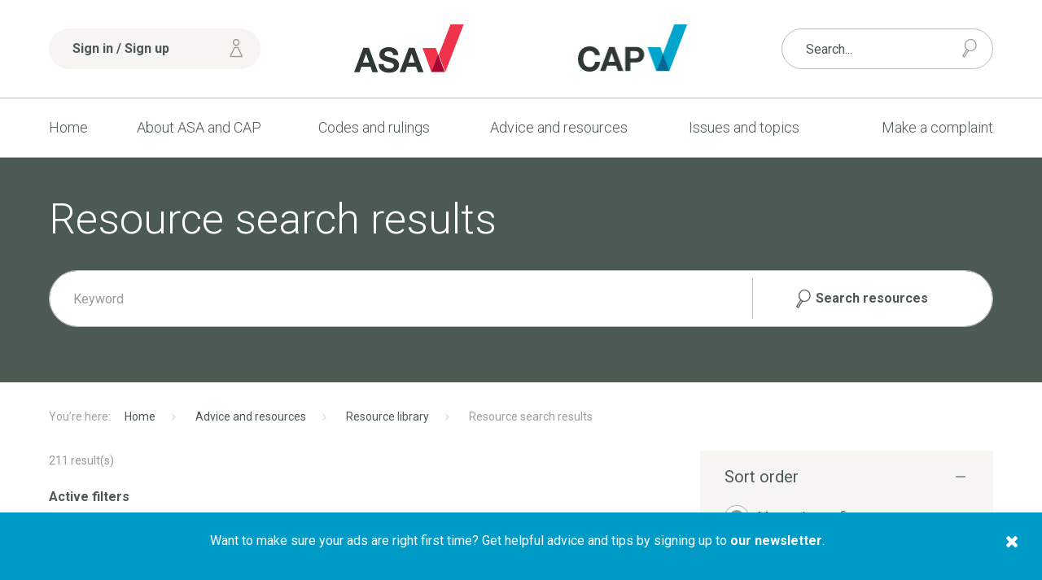

--- FILE ---
content_type: text/html;charset=UTF-8
request_url: https://www.asa.org.uk/advice-and-resources/resource-library/resource-search-results.html?topic=B9A1B16C-4DFA-41E5-BF1124CAA56B737A&issue=C5EA199F-549C-4AC6-A5D5E57BB5C0FD2A,&media_channel=2FED54B5-5B19-40BC-B75BD73F29665855
body_size: 11996
content:
<!DOCTYPE html>
	<!--[if lt IE 7]>      <html class="no-js lt-ie10 lt-ie9 lt-ie8 lt-ie7"> <![endif]-->
	<!--[if IE 7]>         <html class="no-js lt-ie10 lt-ie9 lt-ie8"> <![endif]-->
	<!--[if IE 8]>         <html class="no-js lt-ie10 lt-ie9"> <![endif]-->
	<!--[if IE 9]>         <html class="no-js lt-ie10 gt-ie8"> <![endif]-->
	<!--[if gt IE 9]><!--> <html class="no-js gt-ie8"> <!--<![endif]-->
		<head>


	
		<script src="https://cc.cdn.civiccomputing.com/9/cookieControl-9.x.min.js"></script>


		<script type="text/javascript" nonce="ff3f7e3a518ef398bbc8a6bcb7b15710">
			var config = {
				// Core configuration
				apiKey: '463780bb2a36dc9c2432968821bbefe9db6eda88',
				product: 'PRO',

				// Controlling use of cookies
				necessaryCookies: ["PRESIDEWORKFLOWSESSION","VID","_cf*","cf*","_PRESIDE_LANGUAGE","DEFAULTLOCALE"],
				optionalCookies: [
					

	
		
		{
			name : 'Analytics',
			label: 'Analytics cookies',
			description: 'We would like to set Google Analytics cookies to help us improve our website by collecting and reporting information on how you use it. The cookies collect information in a way that does not directly identify anyone. For more information on how these cookies work, please see our cookies page.',
			cookies: [],
			recommendedState: false,
			lawfulBasis: 'consent',
			onAccept: function(){
				(function(w,d,s,l,i){w[l]=w[l]||[];w[l].push({'gtm.start':
new Date().getTime(),event:'gtm.js'});var f=d.getElementsByTagName(s)[0],
j=d.createElement(s),dl=l!='dataLayer'?'&l='+l:'';j.async=true;j.src=
'https://www.googletagmanager.com/gtm.js?id='+i+dl;f.parentNode.insertBefore(j,f);
})(window,document,'script','dataLayer','GTM-TRGC72V');
			},
			onRevoke: function(){
				
			},
			thirdPartyCookies: []
		}
		
	

				],    // Array of objects based on CookieCategory object
				consentCookieExpiry: 364,

				
					statement : {
						  description: 'See our cookie policy:\n'
						, name: 'Cookie policy'
						, url: 'https://www.asa.org.uk/general/cookie-policy.html'
						, updated: '27/02/2020'
					},
				

				logConsent: true,
				encodeCookie: false,
				
					sameSiteCookie: true,
					sameSiteValue: "Strict",
					closeOnGlobalChange: true,
				
				subDomains: true,

				// Customizing appearance and behaviour
				initialState: "OPEN",
				notifyOnce: false,
				rejectButton: false,
				layout: "SLIDEOUT",
				position: "LEFT",
				theme: "DARK",
				toggleType: "slider",
				closeStyle: "icon",
				
					notifyDismissButton: true,
				
				settingsStyle: "button",
				
					acceptBehaviour: "all",
				

				

				text : {
					title: 'Our use of cookies'
					, intro                : 'We use necessary cookies to make our site work. We\'d also like to set optional analytics cookies to help us improve it. We won\'t set optional cookies unless you enable them below. Using this tool will set a cookie on your device to remember your preferences.'
					
					
					
					, necessaryTitle       : 'Necessary cookies'
					, necessaryDescription : 'Necessary cookies enable core functionality such as security, page navigation and access to logged-in areas. You may disable these cookies by changing your browser settings, but this will affect how the website functions.'
					, thirdPartyTitle      : 'Revoking consent'
					, thirdPartyDescription: 'You have revoked your consent for analytics cookies. In order to make sure any analytics cookies are removed, please refresh the page.'
					
					
					
					
					
					
					, settings             : 'Settings'
					, closeLabel           : 'Save and close'
					
					
					
				},

				
				branding : {
					  fontFamily       : 'Arial, sans serif'
					, fontSizeTitle    : '1.2em'
					
					
					
					, fontColor        : '#ffffff'
					, backgroundColor  : '#ef3e42'
					
					
					
						
						
					
					, toggleText       : '#ef3e42'
					, toggleColor      : '#4c5b52'
					, toggleBackground : '#ffffff'
					
					, alertBackground  : '#b5121b'
					
					, buttonIconWidth  : '64px'
					, buttonIconHeight : '64px'
					, removeIcon       : false
					, removeAbout      : true
				},
				

				
					excludedCountries: [],

					
						locale: "undefined" != typeof window ? window.navigator.language : "en",
					
				locales: [
					
				],
				

				accessibility: {
					accessKey: 'c',
					highlightFocus: true
				}
			};

			CookieControl.load( config );

			var onPageStyle = "";
			
			onPageStyle += "#ccc-recommended-settings{ display:none; }";
			
			if ( onPageStyle.length ) {
				var style       = document.createElement('style');
				style.innerHTML = onPageStyle;
				document.head.appendChild( style );
			}
		</script>
	

			




	<title>Resource search results - ASA | CAP</title>

	

	

	
		<meta name="author" content="Advertising Standards Authority | Committee of Advertising Practice" />
	

	<meta name="robots" content="index,follow" />

	


	<meta property="og:title" content="Resource search results" />
	<meta property="og:type"  content="website" />
	<meta property="og:url"   content="https://www.asa.org.uk/advice-and-resources/resource-library/resource-search-results.html?topic=B9A1B16C-4DFA-41E5-BF1124CAA56B737A&amp;issue=C5EA199F-549C-4AC6-A5D5E57BB5C0FD2A,&amp;media_channel=2FED54B5-5B19-40BC-B75BD73F29665855" />
	
	






			<meta name="viewport" content="width=device-width, initial-scale=1">
			<link rel="shortcut icon" href="/assets/img/favicon/favicon32x32.png" type="image/x-icon">
			<link rel="stylesheet" type="text/css" href="https://fonts.googleapis.com/css?family=Roboto:400,300italic,300,400italic,700,700italic%7CQuicksand:700,400">
<link rel="stylesheet" type="text/css" href="/assets/css/lib/bootstrap.min.css">
<link rel="stylesheet" type="text/css" href="/assets/css/lib/icomoon.css">
<link rel="stylesheet" type="text/css" href="/assets/css/core/_3048f7ef.core.min.css">
<!--[if lte IE 8]><link rel="stylesheet" type="text/css" href="/assets/css/lib/ie8.css"><![endif]-->


			<!--[if lt IE 9]>
				<script src="http://html5shiv.googlecode.com/svn/trunk/html5.js"></script>
			<![endif]-->

			<!-- ASA-1113 -->
			<script defer data-domain="asa.org.uk" src="https://plausible.io/js/script.tagged-events.file-downloads.js"></script>
			<script>window.plausible = window.plausible || function() { (window.plausible.q = window.plausible.q || []).push(arguments) }</script>

			

			

			
		</head>

		<body class="resources-library" id="theme-neutral">
			
			



	<header class="header" >
		<div class="top-header">
			<div class="container">
				<div class="row">
					<div class="col-xs-12 col-sm-6 col-sm-push-3">
						<div class="row">
							<div class="col-xs-5 col-sm-5 u-aligned-right">
								<a href="/"><img src="/assets/img/logos/logo-asa.png" alt="logo-asa" class="header-logos"></a>
							</div>

							<div class="col-xs-5 col-xs-offset-2">
								<a href="/"><img src="/assets/img/logos/logo-cap.png" alt="logo-cap" class="header-logos"></a>
							</div>
						</div>
					</div>

					<div class="col-xs-12 col-sm-3 col-sm-pull-6">
						<div class="top-header-wrapper">
							<div class="mobile-nav-and-signin-wrapper">
								
	
		<a href="https://www.asa.org.uk/account/login.html" class="btn header-signin-btn u-full-width mobile-nav-and-signin-btn"><span class="font-icon font-icon-user signin-btn-icon"></span> Sign in / Sign up</a>
	


								<a href="#" class="mobile-menu-toggler mobile-nav-and-signin-btn mod-right-btn js-toggle-header-mobile-menus"><span class="mobile-menu-toggler-icon"></span> Menu</a>
							</div>
						</div> <!-- .top-header-wrapper -->
					</div>

					

					<div class="nav-and-search-wrapper">
						<div class="col-xs-12 col-sm-3">
							<div class="top-header-wrapper has-shop-basket">
								<form action="https://www.asa.org.uk/search.html" method="GET" class="header-form search-form"  method="GET">
									<input name="q" type="text" placeholder="Search..." class="form-control mod-thin u-full-width">
									<button class="font-icon font-icon-search2 search-form-button"></button>
								</form>
								
							</div> <!-- .top-header-wrapper -->
						</div>
						<div class="col-xs-12 col-sm-12">
							<div class="header-navigation-wrapper">
								<nav class="header-navigation">
									<ul class="header-navigation-list">
										<li class="header-navigation-list-item ">
											<a href="https://www.asa.org.uk/">Home</a>
										</li>
										


	
		
		<li class="header-navigation-list-item   "   >
			<a class=" " href="https://www.asa.org.uk/about-asa-and-cap.html" >About ASA and CAP <span class="caret"></span></a>
			
				<nav class="sub-navigation  mod-with-featured-panel ">
					<ul class="sub-navigation-list">
						


	
		
		<li class="sub-navigation-list-item  "  >
			<a class="" href="https://www.asa.org.uk/about-asa-and-cap/people.html" >People</a>
			
		</li>
	
		
		<li class="sub-navigation-list-item  "  >
			<a class="" href="https://www.asa.org.uk/about-asa-and-cap/about-regulation.html" >About regulation</a>
			
		</li>
	
		
		<li class="sub-navigation-list-item  "  >
			<a class="" href="https://www.asa.org.uk/about-asa-and-cap/the-work-we-do.html" >The work we do</a>
			
		</li>
	
		
		<li class="sub-navigation-list-item  "  >
			<a class="" href="https://www.asa.org.uk/about-asa-and-cap/our-history.html" >Our history</a>
			
		</li>
	
		
		<li class="sub-navigation-list-item  "  >
			<a class="" href="https://www.asa.org.uk/about-asa-and-cap/national-ad-campaign.html" >Our ad campaign</a>
			
		</li>
	
		
		<li class="sub-navigation-list-item  "  >
			<a class="" href="https://www.asa.org.uk/about-asa-and-cap/careers-at-the-asa.html" >Careers</a>
			
		</li>
	
		
		<li class="sub-navigation-list-item  "  >
			<a class="" href="https://www.asa.org.uk/about-asa-and-cap/sustainability.html" >Sustainability</a>
			
		</li>
	


					</ul>

					
						<div class="sub-navigation-content">
							
								<img src="https://www.asa.org.uk/static/derivatives/navigation_feature_panel_de95608d9ec9661aae532370647937ea/8ad44dea-bd7e-45fc-a10a8e5b2beb3d51.jpg" alt="Meet our Press Team" class="featured-image" />
							

							<h4>

<a href="https://www.asa.org.uk/general/media.html" class="font-color-dark-grey">Meet our Press Team</a></h4>

							<p>Learn more about our Press Team and how to sign up to gain access to embargoed rulings.</p>

						</div>
					
				</nav>
			
		</li>
	
		
		<li class="header-navigation-list-item active  "   >
			<a class=" " href="https://www.asa.org.uk/codes-and-rulings.html" >Codes and rulings <span class="caret"></span></a>
			
				<nav class="sub-navigation  mod-with-featured-panel ">
					<ul class="sub-navigation-list">
						


	
		
		<li class="sub-navigation-list-item  "  >
			<a class="" href="https://www.asa.org.uk/codes-and-rulings/advertising-codes.html" >Advertising codes</a>
			
		</li>
	
		
		<li class="sub-navigation-list-item active "  >
			<a class="" href="https://www.asa.org.uk/codes-and-rulings/rulings.html" >Rulings</a>
			
		</li>
	
		
		<li class="sub-navigation-list-item  "  >
			<a class="" href="https://www.asa.org.uk/codes-and-rulings/independent-reviews.html" >Independent reviews</a>
			
		</li>
	
		
		<li class="sub-navigation-list-item  "  >
			<a class="" href="https://www.asa.org.uk/codes-and-rulings/non-compliant-online-advertisers.html" >Non-compliant advertisers</a>
			
		</li>
	
		
		<li class="sub-navigation-list-item  "  >
			<a class="" href="https://www.asa.org.uk/codes-and-rulings/sanctions.html" >Sanctions</a>
			
		</li>
	
		
		<li class="sub-navigation-list-item  "  >
			<a class="" href="https://www.asa.org.uk/codes-and-rulings/trading-standards-referrals.html" >Trading Standards referrals</a>
			
		</li>
	
		
		<li class="sub-navigation-list-item  "  >
			<a class="" href="https://www.asa.org.uk/codes-and-rulings/non-compliant-social-media-influencers.html" >Non-compliant social media influencers</a>
			
		</li>
	


					</ul>

					
						<div class="sub-navigation-content">
							
								<img src="https://www.asa.org.uk/static/derivatives/navigation_feature_panel_de95608d9ec9661aae532370647937ea/a6ff1495-edb6-4d62-9170bf825a699f3f.jpg" alt="Published rulings" class="featured-image" />
							

							<h4>

<a href="https://www.asa.org.uk/codes-and-rulings/rulings.html" class="font-color-dark-grey">Published rulings</a></h4>

							<p>Our rulings are a transparent record of our policy on what is and isn&rsquo;t acceptable in ads.</p>

						</div>
					
				</nav>
			
		</li>
	
		
		<li class="header-navigation-list-item   "   >
			<a class=" " href="https://www.asa.org.uk/advice-and-resources.html" >Advice and resources <span class="caret"></span></a>
			
				<nav class="sub-navigation  mod-with-featured-panel ">
					<ul class="sub-navigation-list">
						


	
		
		<li class="sub-navigation-list-item  "  >
			<a class="" href="https://www.asa.org.uk/advice-and-resources/news.html" >News</a>
			
		</li>
	
		
		<li class="sub-navigation-list-item  "  >
			<a class="" href="https://www.asa.org.uk/advice-and-resources/resource-library.html" >Resource library</a>
			
		</li>
	
		
		<li class="sub-navigation-list-item  "  >
			<a class="" href="https://www.asa.org.uk/advice-and-resources/bespoke-copy-advice.html" >Bespoke Copy Advice</a>
			
		</li>
	
		
		<li class="sub-navigation-list-item  "  >
			<a class="" href="https://www.asa.org.uk/advice-and-resources/training-and-events.html" >Training and events</a>
			
		</li>
	
		
		<li class="sub-navigation-list-item  "  >
			<a class="" href="https://www.asa.org.uk/advice-and-resources/cap-elearning.html" >Online Training</a>
			
		</li>
	
		
		<li class="sub-navigation-list-item  "  >
			<a class="" href="https://www.asa.org.uk/advice-and-resources/rulings-podcasts.html" >Our Rulings podcasts</a>
			
		</li>
	
		
		<li class="sub-navigation-list-item  "  >
			<a class="" href="https://www.asa.org.uk/advice-and-resources/cap-bitesize.html" >CAP Bitesize</a>
			
		</li>
	
		
		<li class="sub-navigation-list-item  "  >
			<a class="" href="https://www.asa.org.uk/advice-and-resources/cap-webinars.html" >CAP Webinars</a>
			
		</li>
	
		
		<li class="sub-navigation-list-item  "  >
			<a class="" href="https://www.asa.org.uk/advice-and-resources/research-at-the-asa-and-cap.html" >Research at the ASA and CAP</a>
			
		</li>
	
		
		<li class="sub-navigation-list-item  "  >
			<a class="" href="https://www.asa.org.uk/advice-and-resources/advice-for-businesses.html" >Advice for businesses</a>
			
		</li>
	


					</ul>

					
						<div class="sub-navigation-content">
							
								<img src="https://www.asa.org.uk/static/derivatives/navigation_feature_panel_de95608d9ec9661aae532370647937ea/0b285c26-94a3-410c-a71679369706f471.f2844ba9-50af-4622-9cd3a2b878e4bcf3.jpg" alt="AdviceOnline" class="featured-image" />
							

							<h4>

<a href="https://www.asa.org.uk/advice-and-resources/resource-library/advice-online.html" class="font-color-dark-grey">AdviceOnline</a></h4>

							<p>AdviceOnline entries provide guidance on interpreting the UK Code of Non-broadcast Advertising and Direct &amp; Promotional Marketing.</p>

						</div>
					
				</nav>
			
		</li>
	
		
		<li class="header-navigation-list-item  has-mega-menu "  >
			<a class="" href="https://www.asa.org.uk/issues-and-topics.html" >Issues and topics</a>
			
				<nav class="mega-menu">
					<ul class="mega-menu-navigation">

						

							<li class="mega-menu-navigation-item">
								<a href="https://www.asa.org.uk/topic_category/social_and_political.html">Social and political</a>
								<div class="mega-menu-sub-nav">
									
										<ul class="mega-menu-sub-nav-list">
											
												<li class="mega-menu-sub-nav-list-item">
													<a href="https://www.asa.org.uk/topic/Beliefs_and_cultural_identity.html">Beliefs and cultural identity</a>
												</li>
											
												<li class="mega-menu-sub-nav-list-item">
													<a href="https://www.asa.org.uk/topic/Privacy_and_popular_culture.html">Privacy and popular culture</a>
												</li>
											
												<li class="mega-menu-sub-nav-list-item">
													<a href="https://www.asa.org.uk/topic/Charity_education_and_third_sector.html">Charity, education and Third sector</a>
												</li>
											
												<li class="mega-menu-sub-nav-list-item">
													<a href="https://www.asa.org.uk/topic/Children_and_the_vulnerable.html">Children and the vulnerable</a>
												</li>
											
												<li class="mega-menu-sub-nav-list-item">
													<a href="https://www.asa.org.uk/topic/Claims_endorsements_and_testimonials.html">Claims, endorsements and testimonials</a>
												</li>
											
												<li class="mega-menu-sub-nav-list-item">
													<a href="https://www.asa.org.uk/topic/Gender_sex_and_relationships.html">Gender, sex and relationships</a>
												</li>
											
												<li class="mega-menu-sub-nav-list-item">
													<a href="https://www.asa.org.uk/topic/Politics_and_public_services.html">Politics and public services</a>
												</li>
											
												<li class="mega-menu-sub-nav-list-item">
													<a href="https://www.asa.org.uk/topic/Safety_and_security.html">Safety and security</a>
												</li>
											
										</ul>
									


								</div> <!-- .mega-menu-sub-nav -->
							</li>
						

							<li class="mega-menu-navigation-item">
								<a href="https://www.asa.org.uk/topic_category/lifestyle_and_living.html">Lifestyle and living</a>
								<div class="mega-menu-sub-nav">
									
										<ul class="mega-menu-sub-nav-list">
											
												<li class="mega-menu-sub-nav-list-item">
													<a href="https://www.asa.org.uk/topic/Alcohol.html">Alcohol</a>
												</li>
											
												<li class="mega-menu-sub-nav-list-item">
													<a href="https://www.asa.org.uk/topic/Clothing_shoes_and_jewellery.html">Clothing, shoes and jewellery</a>
												</li>
											
												<li class="mega-menu-sub-nav-list-item">
													<a href="https://www.asa.org.uk/topic/Food_drink_and_supplements.html">Food, drink and supplements</a>
												</li>
											
												<li class="mega-menu-sub-nav-list-item">
													<a href="https://www.asa.org.uk/topic/Gambling.html">Gambling</a>
												</li>
											
												<li class="mega-menu-sub-nav-list-item">
													<a href="https://www.asa.org.uk/topic/Holidays_travel_and_motoring.html">Holidays, travel and motoring</a>
												</li>
											
												<li class="mega-menu-sub-nav-list-item">
													<a href="https://www.asa.org.uk/topic/Home_and_garden.html">Home and garden</a>
												</li>
											
												<li class="mega-menu-sub-nav-list-item">
													<a href="https://www.asa.org.uk/topic/Sports_leisure_and_hobbies.html">Sports, leisure and hobbies</a>
												</li>
											
												<li class="mega-menu-sub-nav-list-item">
													<a href="https://www.asa.org.uk/topic/Vaping_smoking_and_drugs.html">Vaping, smoking and drugs</a>
												</li>
											
										</ul>
									


								</div> <!-- .mega-menu-sub-nav -->
							</li>
						

							<li class="mega-menu-navigation-item">
								<a href="https://www.asa.org.uk/topic_category/money_and_legal.html">Money and legal</a>
								<div class="mega-menu-sub-nav">
									
										<ul class="mega-menu-sub-nav-list">
											
												<li class="mega-menu-sub-nav-list-item">
													<a href="https://www.asa.org.uk/topic/Financial_products_and_services.html">Financial products and services</a>
												</li>
											
												<li class="mega-menu-sub-nav-list-item">
													<a href="https://www.asa.org.uk/topic/Legal_and_regulation.html">Legal and regulation</a>
												</li>
											
												<li class="mega-menu-sub-nav-list-item">
													<a href="https://www.asa.org.uk/topic/Pricing_and_charges.html">Pricing and charges</a>
												</li>
											
												<li class="mega-menu-sub-nav-list-item">
													<a href="https://www.asa.org.uk/topic/Promotions_and_competitions.html">Promotions and competitions</a>
												</li>
											
												<li class="mega-menu-sub-nav-list-item">
													<a href="https://www.asa.org.uk/topic/Property_sales_and_lettings.html">Property sales and lettings</a>
												</li>
											
												<li class="mega-menu-sub-nav-list-item">
													<a href="https://www.asa.org.uk/topic/Recruitment_and_work.html">Recruitment and work</a>
												</li>
											
										</ul>
									


								</div> <!-- .mega-menu-sub-nav -->
							</li>
						

							<li class="mega-menu-navigation-item">
								<a href="https://www.asa.org.uk/topic_category/technology_and_environment.html">Technology and environment</a>
								<div class="mega-menu-sub-nav">
									
										<ul class="mega-menu-sub-nav-list">
											
												<li class="mega-menu-sub-nav-list-item">
													<a href="https://www.asa.org.uk/topic/Animals_and_farming.html">Animals and farming</a>
												</li>
											
												<li class="mega-menu-sub-nav-list-item">
													<a href="https://www.asa.org.uk/topic/Appliances_electronics_and_machinery.html">Appliances, electronics and machinery</a>
												</li>
											
												<li class="mega-menu-sub-nav-list-item">
													<a href="https://www.asa.org.uk/topic/Computers_phones_and_telecoms.html">Computers, phones and telecoms</a>
												</li>
											
												<li class="mega-menu-sub-nav-list-item">
													<a href="https://www.asa.org.uk/topic/Delivery_construction_and_logistics.html">Delivery, construction and logistics</a>
												</li>
											
												<li class="mega-menu-sub-nav-list-item">
													<a href="https://www.asa.org.uk/topic/Utilities_energy_and_environment.html">Utilities, energy and environment</a>
												</li>
											
										</ul>
									


								</div> <!-- .mega-menu-sub-nav -->
							</li>
						

							<li class="mega-menu-navigation-item">
								<a href="https://www.asa.org.uk/topic_category/health_and_beauty.html">Health and beauty</a>
								<div class="mega-menu-sub-nav">
									
										<ul class="mega-menu-sub-nav-list">
											
												<li class="mega-menu-sub-nav-list-item">
													<a href="https://www.asa.org.uk/topic/Beauty_products_grooming_and_hygiene.html">Beauty products, grooming and hygiene</a>
												</li>
											
												<li class="mega-menu-sub-nav-list-item">
													<a href="https://www.asa.org.uk/topic/Cosmetic_surgery_and_procedures.html">Cosmetic surgery and procedures</a>
												</li>
											
												<li class="mega-menu-sub-nav-list-item">
													<a href="https://www.asa.org.uk/topic/Health_conditions.html">Health conditions</a>
												</li>
											
												<li class="mega-menu-sub-nav-list-item">
													<a href="https://www.asa.org.uk/topic/Medical_devices.html">Medical devices</a>
												</li>
											
												<li class="mega-menu-sub-nav-list-item">
													<a href="https://www.asa.org.uk/topic/Medical_procedures_and_services.html">Medical procedures and services</a>
												</li>
											
												<li class="mega-menu-sub-nav-list-item">
													<a href="https://www.asa.org.uk/topic/Medicines_remedies_and_therapies.html">Medicines, remedies and therapies</a>
												</li>
											
												<li class="mega-menu-sub-nav-list-item">
													<a href="https://www.asa.org.uk/topic/Weight_and_slimming.html">Weight and slimming</a>
												</li>
											
										</ul>
									


								</div> <!-- .mega-menu-sub-nav -->
							</li>
						
						<li class="mega-menu-navigation-item">
							<a href="https://www.asa.org.uk/media-channel.html">Media channel</a>
							<div class="mega-menu-sub-nav">
								
									<ul class="mega-menu-sub-nav-list">
										
											<li class="mega-menu-sub-nav-list-item">
												<a href="https://www.asa.org.uk/media_channel/Packaging_and_point_of_sale.html">Packaging and point of sale</a>
											</li>
										
											<li class="mega-menu-sub-nav-list-item">
												<a href="https://www.asa.org.uk/media_channel/Online_catch_up_TV_and_radio_in_app_and_in_game.html">Online, catch-up TV and radio, in-app and in-game</a>
											</li>
										
											<li class="mega-menu-sub-nav-list-item">
												<a href="https://www.asa.org.uk/media_channel/Mailings_email_phone_fax_and_messaging.html">Mailings, email, phone/fax and messaging</a>
											</li>
										
											<li class="mega-menu-sub-nav-list-item">
												<a href="https://www.asa.org.uk/media_channel/Cinema.html">Cinema</a>
											</li>
										
											<li class="mega-menu-sub-nav-list-item">
												<a href="https://www.asa.org.uk/media_channel/TV_and_radio_broadcast_only.html">TV and radio (broadcast only)</a>
											</li>
										
											<li class="mega-menu-sub-nav-list-item">
												<a href="https://www.asa.org.uk/media_channel/Poster_and_other_out_of_home.html">Poster and other out of home</a>
											</li>
										
											<li class="mega-menu-sub-nav-list-item">
												<a href="https://www.asa.org.uk/media_channel/Newspapers_magazines_and_printed_materials.html">Newspapers, magazines and printed materials</a>
											</li>
										
									</ul>
								


							</div> <!-- .mega-menu-sub-nav -->
						</li>
						<li class="mega-menu-navigation-item">
							<a href="https://www.asa.org.uk/issues.html">Issue</a>
							<div class="mega-menu-sub-nav">
								
									<ul class="mega-menu-sub-nav-list">
										
											<li class="mega-menu-sub-nav-list-item">
												<a href="https://www.asa.org.uk/issue/Offensive.html">Offensive</a>
											</li>
										
											<li class="mega-menu-sub-nav-list-item">
												<a href="https://www.asa.org.uk/issue/copy-advice-issue.html">Copy Advice Issue</a>
											</li>
										
											<li class="mega-menu-sub-nav-list-item">
												<a href="https://www.asa.org.uk/issue/no-issue.html">No Issue</a>
											</li>
										
											<li class="mega-menu-sub-nav-list-item">
												<a href="https://www.asa.org.uk/issue/miscellaneous-other.html">Miscellaneous/Other</a>
											</li>
										
											<li class="mega-menu-sub-nav-list-item">
												<a href="https://www.asa.org.uk/issue/Misleading.html">Misleading</a>
											</li>
										
											<li class="mega-menu-sub-nav-list-item">
												<a href="https://www.asa.org.uk/issue/harm-irresponsibility.html">Harm/Irresponsibility</a>
											</li>
										
											<li class="mega-menu-sub-nav-list-item">
												<a href="https://www.asa.org.uk/issue/Harmful.html">Harmful</a>
											</li>
										
									</ul>
								


							</div> <!-- .mega-menu-sub-nav -->
						</li>
					</ul>
					
						<div class="mega-menu-featured-panel">
							<div class="widget">
								
									<img src="https://www.asa.org.uk/static/derivatives/navigation_feature_panel_de95608d9ec9661aae532370647937ea/083bb48f-0b88-4af4-b17b6931c76eaee5.jpg" alt="" class="widget-image" />
								

								<h4>

<a href="https://www.asa.org.uk/issues-and-topics.html" class="font-color-dark-grey">Issues and topics</a></h4>

								<p>Helpful information on the advertising rules and examples of previously published ASA rulings based upon topics, issues and media channels.</p>
							</div>
						</div> <!-- .mega-menu-sub-nav-content -->
					
				</nav>

			
		</li>
	
		
		<li class="header-navigation-list-item   "   >
			<a class=" " href="https://www.asa.org.uk/make-a-complaint.html" >Make a complaint <span class="caret"></span></a>
			
				<nav class="sub-navigation ">
					<ul class="sub-navigation-list">
						


	
		
		<li class="sub-navigation-list-item  "  >
			<a class="" href="https://www.asa.org.uk/make-a-complaint/complaints-faq.html" >Complaints FAQ</a>
			
		</li>
	
		
		<li class="sub-navigation-list-item  "  >
			<a class="" href="https://www.asa.org.uk/make-a-complaint/report-an-online-scam-ad.html" >Report an online scam ad</a>
			
		</li>
	
		
		<li class="sub-navigation-list-item  "  >
			<a class="" href="https://www.asa.org.uk/make-a-complaint/guide-to-making-a-complaint.html" >Guide to making a complaint</a>
			
		</li>
	


					</ul>

					
				</nav>
			
		</li>
	


									</ul>
								</nav> <!-- .header-navigation -->
							</div> <!-- .header-navigation-wrapper -->
						</div>
					</div>
				</div>
			</div>
		</div> <!-- .top-header -->
	</header>

			<div class="main-wrapper">
				





	<!-- Title section -->
	<div class="title-section">
		<div class="container">
			<div class="row">
				<div class="col-md-12">
					<h1 class="heading">Resource search results</h1><br/>
					<form action="https://www.asa.org.uk/advice-and-resources/resource-library/resource-search-results.html" class="search-widget-form" method="GET">
						<input id="search-textbox" name="q" value="" type="text" class="form-control" placeholder="Keyword">
						<button class="search-btn"><span class="font-icon font-icon-search2 search-icon"></span> <span class="search-text">Search resources</span></button>
					</form>
				</div>
			</div>
		</div>
	</div> <!-- .title-section -->

	<div class="container">
		<!-- Breadcrumb -->
		<div class="breadcrumb">
			<ul class="breadcrumb-list">
				



	
		
			
			
				<li class="breadcrumb-list-item">
					
						<a href="https://www.asa.org.uk/">Home</a>
					
				</li>
			
		
			
			
				<li class="breadcrumb-list-item">
					
						<a href="https://www.asa.org.uk/advice-and-resources.html">Advice and resources</a>
					
				</li>
			
		
			
			
				<li class="breadcrumb-list-item">
					
						<a href="https://www.asa.org.uk/advice-and-resources/resource-library.html">Resource library</a>
					
				</li>
			
		
			
			
				<li class="breadcrumb-list-item">
					
						Resource search results
					
				</li>
			
		
	

			</ul>
		</div> <!-- .breadcrumb -->

		<!-- Contents -->
		<div class="contents">
			<div class="row">
				<div class="col-md-8">
					<!-- Main content -->
					<div class="main-content">
						<!-- Results counter -->
						<div class="listing-results">
							<div class="caption font-color-grey"><span id="total-results-label">211</span> result(s)</div>
						</div>
        				<!-- Filters -->
						
							<p class="filters-heading">Active filters</p>
							<ul class="filters-list mod-bordered">
								
									
								
									

										<li class="filters-list-item">
											<div class="filter">
												
													
														Weight and slimming
													
												
												<a data-value="B9A1B16C-4DFA-41E5-BF1124CAA56B737A" data-field="topic" class="font-icon font-icon-close remove-filter-btn link-remove-filter"></a></div>
										</li>

									
								
									

										<li class="filters-list-item">
											<div class="filter">
												
													
														Harm&#x2f;Irresponsibility
													
												
												<a data-value="C5EA199F-549C-4AC6-A5D5E57BB5C0FD2A" data-field="issue" class="font-icon font-icon-close remove-filter-btn link-remove-filter"></a></div>
										</li>

									
								
									

										<li class="filters-list-item">
											<div class="filter">
												
													
														Online, catch-up TV and radio, in-app and in-game
													
												
												<a data-value="2FED54B5-5B19-40BC-B75BD73F29665855" data-field="media_channel" class="font-icon font-icon-close remove-filter-btn link-remove-filter"></a></div>
										</li>

									
								
									
								
									
								
									
								

							</ul>
						

						<div id="resource-listing-section">
							
								<ul class="icon-listing mod-bordered" id="resource-listing">
									


	

	<li class="icon-listing-item resource-item mod-blue">
		<a href="https://www.asa.org.uk/resource/misleading-environmental-claims-and-social-responsibility-in-advertising.html" class="font-icon font-icon-file-pdf-o icon-holder u-perfect-round"></a>

		<div class="icon-listing-item-content">
			<h4 class="heading"><a href="https://www.asa.org.uk/resource/misleading-environmental-claims-and-social-responsibility-in-advertising.html">Misleading environmental claims and social responsibility in advertising</a></h4>

			<ul class="meta-listing">
				
					<li class="meta-listing-item">
						<span class="caption">Advertising Guidance</span>
					</li>
				
			</ul>
		</div>
	</li>

	

	<li class="icon-listing-item resource-item mod-blue">
		<a href="https://www.asa.org.uk/resource/gambling-and-lotteries-advertising-protecting-under-18s.html" class="font-icon font-icon-file-pdf-o icon-holder u-perfect-round"></a>

		<div class="icon-listing-item-content">
			<h4 class="heading"><a href="https://www.asa.org.uk/resource/gambling-and-lotteries-advertising-protecting-under-18s.html">Gambling and lotteries advertising: protecting under-18s</a></h4>

			<ul class="meta-listing">
				
					<li class="meta-listing-item">
						<span class="caption">Advertising Guidance</span>
					</li>
				
			</ul>
		</div>
	</li>

	

	<li class="icon-listing-item resource-item mod-blue">
		<a href="https://www.asa.org.uk/advice-online/recognising-ads-social-media.html" class="font-icon font-icon-file-o icon-holder u-perfect-round"></a>

		<div class="icon-listing-item-content">
			<h4 class="heading"><a href="https://www.asa.org.uk/advice-online/recognising-ads-social-media.html">Recognising ads: Social media and influencer marketing</a></h4>

			<ul class="meta-listing">
				
					<li class="meta-listing-item">
						<span class="caption">AdviceOnline</span>
					</li>
				
			</ul>
		</div>
	</li>

	

	<li class="icon-listing-item resource-item mod-blue">
		<a href="https://www.asa.org.uk/resource/enforcement-notice-advertising-of-prescription-only-medicines-used-for-weight-management.html" class="font-icon font-icon-file-pdf-o icon-holder u-perfect-round"></a>

		<div class="icon-listing-item-content">
			<h4 class="heading"><a href="https://www.asa.org.uk/resource/enforcement-notice-advertising-of-prescription-only-medicines-used-for-weight-management.html">Enforcement Notice: Advertising of prescription-only medicines used for weight management</a></h4>

			<ul class="meta-listing">
				
					<li class="meta-listing-item">
						<span class="caption">Enforcement Notice</span>
					</li>
				
			</ul>
		</div>
	</li>

	

	<li class="icon-listing-item resource-item mod-blue">
		<a href="https://www.asa.org.uk/advice-online/harm-and-offence-gender-stereotypes.html" class="font-icon font-icon-file-o icon-holder u-perfect-round"></a>

		<div class="icon-listing-item-content">
			<h4 class="heading"><a href="https://www.asa.org.uk/advice-online/harm-and-offence-gender-stereotypes.html">Harm and Offence: Gender stereotypes</a></h4>

			<ul class="meta-listing">
				
					<li class="meta-listing-item">
						<span class="caption">AdviceOnline</span>
					</li>
				
			</ul>
		</div>
	</li>

	

	<li class="icon-listing-item resource-item mod-blue">
		<a href="https://www.asa.org.uk/resource/lhf-sept-annex-a.html" class="font-icon font-icon-file-pdf-o icon-holder u-perfect-round"></a>

		<div class="icon-listing-item-content">
			<h4 class="heading"><a href="https://www.asa.org.uk/resource/lhf-sept-annex-a.html">Implementing further restrictions on advertising for ‘less healthy’ food and drink products: Annex A</a></h4>

			<ul class="meta-listing">
				
			</ul>
		</div>
	</li>

	

	<li class="icon-listing-item resource-item mod-blue">
		<a href="https://www.asa.org.uk/resource/lhf-sept-annex-c.html" class="font-icon font-icon-file-pdf-o icon-holder u-perfect-round"></a>

		<div class="icon-listing-item-content">
			<h4 class="heading"><a href="https://www.asa.org.uk/resource/lhf-sept-annex-c.html">Implementing further restrictions on advertising for ‘less healthy’ food and drink products: Annex C</a></h4>

			<ul class="meta-listing">
				
			</ul>
		</div>
	</li>

	

	<li class="icon-listing-item resource-item mod-blue">
		<a href="https://www.asa.org.uk/resource/lhf-sept-annex-b.html" class="font-icon font-icon-file-pdf-o icon-holder u-perfect-round"></a>

		<div class="icon-listing-item-content">
			<h4 class="heading"><a href="https://www.asa.org.uk/resource/lhf-sept-annex-b.html">Implementing further restrictions on advertising for ‘less healthy’ food and drink products: Annex B</a></h4>

			<ul class="meta-listing">
				
			</ul>
		</div>
	</li>

	

	<li class="icon-listing-item resource-item mod-blue">
		<a href="https://www.asa.org.uk/advice-online/weight-control-food-and-food-supplements.html" class="font-icon font-icon-file-o icon-holder u-perfect-round"></a>

		<div class="icon-listing-item-content">
			<h4 class="heading"><a href="https://www.asa.org.uk/advice-online/weight-control-food-and-food-supplements.html">Weight control: Food and Food Supplements</a></h4>

			<ul class="meta-listing">
				
					<li class="meta-listing-item">
						<span class="caption">AdviceOnline</span>
					</li>
				
			</ul>
		</div>
	</li>

	

	<li class="icon-listing-item resource-item mod-blue">
		<a href="https://www.asa.org.uk/advice-online/weight-control-pills-medicines-and-patches.html" class="font-icon font-icon-file-o icon-holder u-perfect-round"></a>

		<div class="icon-listing-item-content">
			<h4 class="heading"><a href="https://www.asa.org.uk/advice-online/weight-control-pills-medicines-and-patches.html">Weight control: Pills, medicines and patches</a></h4>

			<ul class="meta-listing">
				
					<li class="meta-listing-item">
						<span class="caption">AdviceOnline</span>
					</li>
				
			</ul>
		</div>
	</li>

								</ul>
							

							
								<div class="show-more u-aligned-center load-more layer-load-more-resource">
									<a
										class             = "show-more-link load-more-resource"
										data-page         = "2"
										data-total-page   = "22"
										data-page-size    = "10"
									>Show more</a>
								</div>
							
						</div>
					</div> <!-- .main-content -->
				</div>

				<div class="col-md-4">
					<!-- Sidebar -->
					<aside class="sidebar">
						<div id="result-filter-panel">
							<!-- Form filters -->
							


	<form class="filter-form" id="form-filter" method="GET" action="https://www.asa.org.uk/advice-and-resources/resource-library/resource-search-results.html">
		<input name="q" type="hidden" value="">

		<div class="widget block-widget toggle-widget is-active">
			<div class="widget-header">
				<h4 class="heading">Sort order</h4>
			</div>
			<div class="widget-content">
				<div class="form-group">
					
					<div class="form-field">
						<div class="radio">
							<input name="sort_order" type="radio" id="sort-order-relevant" class="sort-order-filter" value="relevant" checked="checked" >
							<label for="sort-order-relevant">Most relevant first</label>
						</div>
					</div>
					<div class="form-field">
						<div class="radio">
							<input name="sort_order" type="radio" id="sort-order-recent" class="sort-order-filter" value="recent"  >
							<label for="sort-order-recent">Most recent first</label>
						</div>
					</div>
				</div>
			</div>
		</div>
		
		
			
				
				
				
					<div class="widget block-widget toggle-widget is-active">
						<div class="widget-header">
							<h4 class="heading">Resource type</h4>
						</div>
						<div class="widget-content">
							<div class="form-group">
								<div class="form-field">
									
										
										
										

										
											<div class="checkbox">
												<input type="checkbox" id="chk-9DEAB5BB-5B64-4C8A-9AF31F7875E79C1D" class="resource-filter" name="extra_resource_type" value="9DEAB5BB-5B64-4C8A-9AF31F7875E79C1D"  >
												<label for="chk-9DEAB5BB-5B64-4C8A-9AF31F7875E79C1D">AdviceOnline <span class="font-color-grey">(73)</span></label>
											</div>
										
									
										
										
										

										
											<div class="checkbox">
												<input type="checkbox" id="chk-46C01505-8A24-4563-B9BDA9651BE44968" class="resource-filter" name="extra_resource_type" value="46C01505-8A24-4563-B9BDA9651BE44968"  >
												<label for="chk-46C01505-8A24-4563-B9BDA9651BE44968">Research / Report / Survey <span class="font-color-grey">(34)</span></label>
											</div>
										
									
										
										
										

										
											<div class="checkbox">
												<input type="checkbox" id="chk-363265C0-DA5D-4B4E-BBB15D07C172558B" class="resource-filter" name="extra_resource_type" value="363265C0-DA5D-4B4E-BBB15D07C172558B"  >
												<label for="chk-363265C0-DA5D-4B4E-BBB15D07C172558B">Advertising Guidance <span class="font-color-grey">(31)</span></label>
											</div>
										
									
										
										
										

										
											<div class="checkbox">
												<input type="checkbox" id="chk-750A4CDB-5340-446F-A7A5041B3B055365" class="resource-filter" name="extra_resource_type" value="750A4CDB-5340-446F-A7A5041B3B055365"  >
												<label for="chk-750A4CDB-5340-446F-A7A5041B3B055365">Public Affairs paper <span class="font-color-grey">(21)</span></label>
											</div>
										
									
										
										
										

										
											<div class="checkbox">
												<input type="checkbox" id="chk-FF3FFBB6-C3EB-4945-88A612C2518E8071" class="resource-filter" name="extra_resource_type" value="FF3FFBB6-C3EB-4945-88A612C2518E8071"  >
												<label for="chk-FF3FFBB6-C3EB-4945-88A612C2518E8071">Consultations <span class="font-color-grey">(17)</span></label>
											</div>
										
									
										
										
										

										
											<div class="checkbox">
												<input type="checkbox" id="chk-A0001476-FC0A-407F-801EE48F80A20D9E" class="resource-filter" name="extra_resource_type" value="A0001476-FC0A-407F-801EE48F80A20D9E"  >
												<label for="chk-A0001476-FC0A-407F-801EE48F80A20D9E">Annual report <span class="font-color-grey">(11)</span></label>
											</div>
										
									
										
										
										

										
											<div class="checkbox">
												<input type="checkbox" id="chk-CF1F7E00-55C7-4792-9229796F76170B0B" class="resource-filter" name="extra_resource_type" value="CF1F7E00-55C7-4792-9229796F76170B0B"  >
												<label for="chk-CF1F7E00-55C7-4792-9229796F76170B0B">Enforcement Notice <span class="font-color-grey">(11)</span></label>
											</div>
										
									
										
										
										

										
											<div class="checkbox">
												<input type="checkbox" id="chk-B0EE48F4-436B-422C-8DFB4ACFCCCA1892" class="resource-filter" name="extra_resource_type" value="B0EE48F4-436B-422C-8DFB4ACFCCCA1892"  >
												<label for="chk-B0EE48F4-436B-422C-8DFB4ACFCCCA1892">Useful link <span class="font-color-grey">(3)</span></label>
											</div>
										
									
										
										
										

										
											<div class="checkbox">
												<input type="checkbox" id="chk-1D6F0DD2-FC98-47CD-A2607C8008FC0CD3" class="resource-filter" name="extra_resource_type" value="1D6F0DD2-FC98-47CD-A2607C8008FC0CD3"  >
												<label for="chk-1D6F0DD2-FC98-47CD-A2607C8008FC0CD3">Ad Alert <span class="font-color-grey">(1)</span></label>
											</div>
										
									
										
										
										

										
											<div class="checkbox">
												<input type="checkbox" id="chk-24432F7D-71A5-4C86-9A92512D96800828" class="resource-filter" name="extra_resource_type" value="24432F7D-71A5-4C86-9A92512D96800828"  >
												<label for="chk-24432F7D-71A5-4C86-9A92512D96800828">Procedures <span class="font-color-grey">(1)</span></label>
											</div>
										
									
										
										
										

										
											<div class="checkbox">
												<input type="checkbox" id="chk-7C74656C-A1D5-4A27-A86C8628F42BEE2C" class="resource-filter" name="extra_resource_type" value="7C74656C-A1D5-4A27-A86C8628F42BEE2C"  >
												<label for="chk-7C74656C-A1D5-4A27-A86C8628F42BEE2C">Other Advice & Guidance <span class="font-color-grey">(1)</span></label>
											</div>
										
									
								</div>
							</div>
						</div>
					</div>
				
			
		
			
				
				
				
					<div class="widget block-widget toggle-widget is-active">
						<div class="widget-header">
							<h4 class="heading">Topic</h4>
						</div>
						<div class="widget-content">
							<div class="form-group">
								<div class="form-field">
									
										
										
										

										
											<div class="checkbox">
												<input type="checkbox" id="chk-F9DA2FCE-F62F-49BE-AEC6BCF4FA07070A" class="resource-filter" name="topic" value="F9DA2FCE-F62F-49BE-AEC6BCF4FA07070A"  >
												<label for="chk-F9DA2FCE-F62F-49BE-AEC6BCF4FA07070A">Children and the vulnerable </label>
											</div>
										
									
										
										
										

										
											<div class="checkbox">
												<input type="checkbox" id="chk-B9A1B16C-4DFA-41E5-BF1124CAA56B737A" class="resource-filter" name="topic" value="B9A1B16C-4DFA-41E5-BF1124CAA56B737A" checked="checked" >
												<label for="chk-B9A1B16C-4DFA-41E5-BF1124CAA56B737A">Weight and slimming </label>
											</div>
										
									
										
										
										

										
											<div class="checkbox">
												<input type="checkbox" id="chk-E5C6E825-2A0C-43EF-92C89820C76B6726" class="resource-filter" name="topic" value="E5C6E825-2A0C-43EF-92C89820C76B6726"  >
												<label for="chk-E5C6E825-2A0C-43EF-92C89820C76B6726">Legal and regulation </label>
											</div>
										
									
										
										
										

										
											<div class="checkbox">
												<input type="checkbox" id="chk-3706465E-E1B2-4E6A-ABCB7AB8E256827E" class="resource-filter" name="topic" value="3706465E-E1B2-4E6A-ABCB7AB8E256827E"  >
												<label for="chk-3706465E-E1B2-4E6A-ABCB7AB8E256827E">Food, drink and supplements </label>
											</div>
										
									
										
										
										

										
											<div class="checkbox">
												<input type="checkbox" id="chk-4DF9FA97-F0A0-4B57-A8E73F8D695F073E" class="resource-filter" name="topic" value="4DF9FA97-F0A0-4B57-A8E73F8D695F073E"  >
												<label for="chk-4DF9FA97-F0A0-4B57-A8E73F8D695F073E">Privacy and popular culture </label>
											</div>
										
									
										
										
										

										
											<div class="checkbox">
												<input type="checkbox" id="chk-7509B48E-504B-4E08-9C053A2BF9DA5021" class="resource-filter" name="topic" value="7509B48E-504B-4E08-9C053A2BF9DA5021"  >
												<label for="chk-7509B48E-504B-4E08-9C053A2BF9DA5021">Gambling </label>
											</div>
										
									
										
										
										

										
											<div class="checkbox">
												<input type="checkbox" id="chk-A575B32D-8853-4E9B-95C0C09A66ABC3CD" class="resource-filter" name="topic" value="A575B32D-8853-4E9B-95C0C09A66ABC3CD"  >
												<label for="chk-A575B32D-8853-4E9B-95C0C09A66ABC3CD">Beauty products, grooming and hygiene </label>
											</div>
										
									
										
										
										

										
											<div class="checkbox">
												<input type="checkbox" id="chk-B9497F61-870A-4053-A85BC98F42051F66" class="resource-filter" name="topic" value="B9497F61-870A-4053-A85BC98F42051F66"  >
												<label for="chk-B9497F61-870A-4053-A85BC98F42051F66">Medicines, remedies and therapies </label>
											</div>
										
									
										
										
										

										
											<div class="checkbox">
												<input type="checkbox" id="chk-7E2B6966-95A4-4509-AD744D6397CAC795" class="resource-filter" name="topic" value="7E2B6966-95A4-4509-AD744D6397CAC795"  >
												<label for="chk-7E2B6966-95A4-4509-AD744D6397CAC795">Claims, endorsements and testimonials </label>
											</div>
										
									
										
										
										

										
											<div class="checkbox">
												<input type="checkbox" id="chk-14F5B38C-54CC-4C27-A2B2F488B3C69341" class="resource-filter" name="topic" value="14F5B38C-54CC-4C27-A2B2F488B3C69341"  >
												<label for="chk-14F5B38C-54CC-4C27-A2B2F488B3C69341">Promotions and competitions </label>
											</div>
										
									
										
										
										

										
											<div class="checkbox">
												<input type="checkbox" id="chk-21C768FB-1111-4C00-A2D191B7508910D7" class="resource-filter" name="topic" value="21C768FB-1111-4C00-A2D191B7508910D7"  >
												<label for="chk-21C768FB-1111-4C00-A2D191B7508910D7">Alcohol </label>
											</div>
										
									
										
										
										

										
											<div class="checkbox">
												<input type="checkbox" id="chk-49C2BED4-D272-4288-84A875C3D95B79D9" class="resource-filter" name="topic" value="49C2BED4-D272-4288-84A875C3D95B79D9"  >
												<label for="chk-49C2BED4-D272-4288-84A875C3D95B79D9">Computers, phones and telecoms </label>
											</div>
										
									
										
										
										

										
											<div class="checkbox">
												<input type="checkbox" id="chk-2DEAE19F-62FC-448D-8AB064C6763755FC" class="resource-filter" name="topic" value="2DEAE19F-62FC-448D-8AB064C6763755FC"  >
												<label for="chk-2DEAE19F-62FC-448D-8AB064C6763755FC">Cosmetic surgery and procedures </label>
											</div>
										
									
										
										
										

										
											<div class="checkbox">
												<input type="checkbox" id="chk-83B823B2-DEBA-498A-AA709E19387E58A4" class="resource-filter" name="topic" value="83B823B2-DEBA-498A-AA709E19387E58A4"  >
												<label for="chk-83B823B2-DEBA-498A-AA709E19387E58A4">Vaping, smoking and drugs </label>
											</div>
										
									
										
										
										

										
											<div class="checkbox">
												<input type="checkbox" id="chk-EF4F5DCC-0530-4D6C-94DA8FA47FB1D616" class="resource-filter" name="topic" value="EF4F5DCC-0530-4D6C-94DA8FA47FB1D616"  >
												<label for="chk-EF4F5DCC-0530-4D6C-94DA8FA47FB1D616">Financial products and services </label>
											</div>
										
									
										
										
										

										
											<div class="checkbox">
												<input type="checkbox" id="chk-557500D0-0EEB-463F-A4B543BDCAD38E15" class="resource-filter" name="topic" value="557500D0-0EEB-463F-A4B543BDCAD38E15"  >
												<label for="chk-557500D0-0EEB-463F-A4B543BDCAD38E15">Sports, leisure and hobbies </label>
											</div>
										
									
										
										
										

										
											<div class="checkbox">
												<input type="checkbox" id="chk-EA565A01-F7E1-491F-915017B2E5B9267B" class="resource-filter" name="topic" value="EA565A01-F7E1-491F-915017B2E5B9267B"  >
												<label for="chk-EA565A01-F7E1-491F-915017B2E5B9267B">Utilities, energy and environment </label>
											</div>
										
									
										
										
										

										
											<div class="checkbox">
												<input type="checkbox" id="chk-8826BD5B-0831-49D4-B2320D113773A3DA" class="resource-filter" name="topic" value="8826BD5B-0831-49D4-B2320D113773A3DA"  >
												<label for="chk-8826BD5B-0831-49D4-B2320D113773A3DA">Pricing and charges </label>
											</div>
										
									
										
										
										

										
											<div class="checkbox">
												<input type="checkbox" id="chk-51E55F30-495B-4DA2-A09CA9CCF2993FD8" class="resource-filter" name="topic" value="51E55F30-495B-4DA2-A09CA9CCF2993FD8"  >
												<label for="chk-51E55F30-495B-4DA2-A09CA9CCF2993FD8">Clothing, shoes and jewellery </label>
											</div>
										
									
										
										
										

										
											<div class="checkbox">
												<input type="checkbox" id="chk-9CA3D725-508A-4F7F-A32CA0675876E01C" class="resource-filter" name="topic" value="9CA3D725-508A-4F7F-A32CA0675876E01C"  >
												<label for="chk-9CA3D725-508A-4F7F-A32CA0675876E01C">Beliefs and cultural identity </label>
											</div>
										
									
										
										
										

										
											<div class="checkbox">
												<input type="checkbox" id="chk-CE7E2151-79DC-4C5E-AD96B548DF4A224B" class="resource-filter" name="topic" value="CE7E2151-79DC-4C5E-AD96B548DF4A224B"  >
												<label for="chk-CE7E2151-79DC-4C5E-AD96B548DF4A224B">Recruitment and work </label>
											</div>
										
									
										
										
										

										
											<div class="checkbox">
												<input type="checkbox" id="chk-D88C3218-6E18-40A5-9D15F13327FE2A28" class="resource-filter" name="topic" value="D88C3218-6E18-40A5-9D15F13327FE2A28"  >
												<label for="chk-D88C3218-6E18-40A5-9D15F13327FE2A28">Medical procedures and services </label>
											</div>
										
									
										
										
										

										
											<div class="checkbox">
												<input type="checkbox" id="chk-07D7C5DE-432F-455D-848AFF57A6094BF7" class="resource-filter" name="topic" value="07D7C5DE-432F-455D-848AFF57A6094BF7"  >
												<label for="chk-07D7C5DE-432F-455D-848AFF57A6094BF7">Health conditions </label>
											</div>
										
									
										
										
										

										
											<div class="checkbox">
												<input type="checkbox" id="chk-15CA09B0-AAED-402F-9B02B0A9847CA4FB" class="resource-filter" name="topic" value="15CA09B0-AAED-402F-9B02B0A9847CA4FB"  >
												<label for="chk-15CA09B0-AAED-402F-9B02B0A9847CA4FB">Appliances, electronics and machinery </label>
											</div>
										
									
										
										
										

										
											<div class="checkbox">
												<input type="checkbox" id="chk-363364CE-5904-4258-BC02129E4FA0B6E3" class="resource-filter" name="topic" value="363364CE-5904-4258-BC02129E4FA0B6E3"  >
												<label for="chk-363364CE-5904-4258-BC02129E4FA0B6E3">Home and garden </label>
											</div>
										
									
										
										
										

										
											<div class="checkbox">
												<input type="checkbox" id="chk-41C6502F-9584-4A4C-A7D344A639A6A61A" class="resource-filter" name="topic" value="41C6502F-9584-4A4C-A7D344A639A6A61A"  >
												<label for="chk-41C6502F-9584-4A4C-A7D344A639A6A61A">Holidays, travel and motoring </label>
											</div>
										
									
										
										
										

										
											<div class="checkbox">
												<input type="checkbox" id="chk-59B377DB-2466-495F-89C0323AAD82ADF4" class="resource-filter" name="topic" value="59B377DB-2466-495F-89C0323AAD82ADF4"  >
												<label for="chk-59B377DB-2466-495F-89C0323AAD82ADF4">Gender, sex and relationships </label>
											</div>
										
									
										
										
										

										
											<div class="checkbox">
												<input type="checkbox" id="chk-8A0FB969-46B8-4A15-9CBBC71013C8E972" class="resource-filter" name="topic" value="8A0FB969-46B8-4A15-9CBBC71013C8E972"  >
												<label for="chk-8A0FB969-46B8-4A15-9CBBC71013C8E972">Delivery, construction and logistics </label>
											</div>
										
									
										
										
										

										
											<div class="checkbox">
												<input type="checkbox" id="chk-B2711107-F632-4396-BD117B20CEF15D93" class="resource-filter" name="topic" value="B2711107-F632-4396-BD117B20CEF15D93"  >
												<label for="chk-B2711107-F632-4396-BD117B20CEF15D93">Safety and security </label>
											</div>
										
									
										
										
										

										
											<div class="checkbox">
												<input type="checkbox" id="chk-D697C386-75A2-4BCC-B25B26046E2A5B11" class="resource-filter" name="topic" value="D697C386-75A2-4BCC-B25B26046E2A5B11"  >
												<label for="chk-D697C386-75A2-4BCC-B25B26046E2A5B11">Property sales and lettings </label>
											</div>
										
									
										
										
										

										
											<div class="checkbox">
												<input type="checkbox" id="chk-2A55BFF3-58B2-4C2C-BA8348DA3620CCE9" class="resource-filter" name="topic" value="2A55BFF3-58B2-4C2C-BA8348DA3620CCE9"  >
												<label for="chk-2A55BFF3-58B2-4C2C-BA8348DA3620CCE9">Politics and public services </label>
											</div>
										
									
								</div>
							</div>
						</div>
					</div>
				
			
		
			
				
				
				
					<div class="widget block-widget toggle-widget is-active">
						<div class="widget-header">
							<h4 class="heading">Issue</h4>
						</div>
						<div class="widget-content">
							<div class="form-group">
								<div class="form-field">
									
										
										
										

										
											<div class="checkbox">
												<input type="checkbox" id="chk-B62E671E-81D6-42FD-8BDA1611D194B1D3" class="resource-filter" name="issue" value="B62E671E-81D6-42FD-8BDA1611D194B1D3"  >
												<label for="chk-B62E671E-81D6-42FD-8BDA1611D194B1D3">Misleading </label>
											</div>
										
									
										
										
										

										
											<div class="checkbox">
												<input type="checkbox" id="chk-C5EA199F-549C-4AC6-A5D5E57BB5C0FD2A" class="resource-filter" name="issue" value="C5EA199F-549C-4AC6-A5D5E57BB5C0FD2A" checked="checked" >
												<label for="chk-C5EA199F-549C-4AC6-A5D5E57BB5C0FD2A">Harm/Irresponsibility </label>
											</div>
										
									
										
										
										

										
											<div class="checkbox">
												<input type="checkbox" id="chk-DB873104-DAB2-4836-923742D360330039" class="resource-filter" name="issue" value="DB873104-DAB2-4836-923742D360330039"  >
												<label for="chk-DB873104-DAB2-4836-923742D360330039">Harmful </label>
											</div>
										
									
										
										
										

										
											<div class="checkbox">
												<input type="checkbox" id="chk-06D0F6E3-2168-4504-AFA8E49FB33112A1" class="resource-filter" name="issue" value="06D0F6E3-2168-4504-AFA8E49FB33112A1"  >
												<label for="chk-06D0F6E3-2168-4504-AFA8E49FB33112A1">Offensive </label>
											</div>
										
									
										
										
										

										
											<div class="checkbox">
												<input type="checkbox" id="chk-9EDD13C6-91FE-4698-A7517E0C28EB1729" class="resource-filter" name="issue" value="9EDD13C6-91FE-4698-A7517E0C28EB1729"  >
												<label for="chk-9EDD13C6-91FE-4698-A7517E0C28EB1729">Miscellaneous/Other </label>
											</div>
										
									
								</div>
							</div>
						</div>
					</div>
				
			
		
			
				
				
				
					<div class="widget block-widget toggle-widget is-active">
						<div class="widget-header">
							<h4 class="heading">Media channel</h4>
						</div>
						<div class="widget-content">
							<div class="form-group">
								<div class="form-field">
									
										
										
										

										
											<div class="checkbox">
												<input type="checkbox" id="chk-2FED54B5-5B19-40BC-B75BD73F29665855" class="resource-filter" name="media_channel" value="2FED54B5-5B19-40BC-B75BD73F29665855" checked="checked" >
												<label for="chk-2FED54B5-5B19-40BC-B75BD73F29665855">Online, catch-up TV and radio, in-app and in-game </label>
											</div>
										
									
										
										
										

										
											<div class="checkbox">
												<input type="checkbox" id="chk-BD38047C-CFAE-44D7-AE469B54E4C806DE" class="resource-filter" name="media_channel" value="BD38047C-CFAE-44D7-AE469B54E4C806DE"  >
												<label for="chk-BD38047C-CFAE-44D7-AE469B54E4C806DE">Newspapers, magazines and printed materials </label>
											</div>
										
									
										
										
										

										
											<div class="checkbox">
												<input type="checkbox" id="chk-A61D71F3-9E28-4797-B7F31BB702102FB3" class="resource-filter" name="media_channel" value="A61D71F3-9E28-4797-B7F31BB702102FB3"  >
												<label for="chk-A61D71F3-9E28-4797-B7F31BB702102FB3">TV and radio (broadcast only) </label>
											</div>
										
									
										
										
										

										
											<div class="checkbox">
												<input type="checkbox" id="chk-3E557AD9-4070-4229-A3DD58DB579318DB" class="resource-filter" name="media_channel" value="3E557AD9-4070-4229-A3DD58DB579318DB"  >
												<label for="chk-3E557AD9-4070-4229-A3DD58DB579318DB">Mailings, email, phone/fax and messaging </label>
											</div>
										
									
										
										
										

										
											<div class="checkbox">
												<input type="checkbox" id="chk-BC2C52BC-C671-4496-85087BE16E9A9473" class="resource-filter" name="media_channel" value="BC2C52BC-C671-4496-85087BE16E9A9473"  >
												<label for="chk-BC2C52BC-C671-4496-85087BE16E9A9473">Poster and other out of home </label>
											</div>
										
									
										
										
										

										
											<div class="checkbox">
												<input type="checkbox" id="chk-0E920320-5A33-458B-877F549122540652" class="resource-filter" name="media_channel" value="0E920320-5A33-458B-877F549122540652"  >
												<label for="chk-0E920320-5A33-458B-877F549122540652">Packaging and point of sale </label>
											</div>
										
									
										
										
										

										
											<div class="checkbox">
												<input type="checkbox" id="chk-6BDD8CA9-04AE-488C-B3B07FA94F2E7448" class="resource-filter" name="media_channel" value="6BDD8CA9-04AE-488C-B3B07FA94F2E7448"  >
												<label for="chk-6BDD8CA9-04AE-488C-B3B07FA94F2E7448">Cinema </label>
											</div>
										
									
								</div>
							</div>
						</div>
					</div>
				
			
		
			
				
				
				
			
		
			
				
				
				
					<div class="widget block-widget toggle-widget is-active">
						<div class="widget-header">
							<h4 class="heading">Year</h4>
						</div>
						<div class="widget-content">
							<div class="form-group">
								<div class="form-field">
									
										
										
										

										
											<div class="checkbox">
												<input type="checkbox" id="chk-2025" class="resource-filter" name="publish_year" value="2025"  >
												<label for="chk-2025">2025 <span class="font-color-grey">(48)</span></label>
											</div>
										
									
										
										
										

										
											<div class="checkbox">
												<input type="checkbox" id="chk-2024" class="resource-filter" name="publish_year" value="2024"  >
												<label for="chk-2024">2024 <span class="font-color-grey">(27)</span></label>
											</div>
										
									
										
										
										

										
											<div class="checkbox">
												<input type="checkbox" id="chk-2023" class="resource-filter" name="publish_year" value="2023"  >
												<label for="chk-2023">2023 <span class="font-color-grey">(28)</span></label>
											</div>
										
									
										
										
										

										
											<div class="checkbox">
												<input type="checkbox" id="chk-2022" class="resource-filter" name="publish_year" value="2022"  >
												<label for="chk-2022">2022 <span class="font-color-grey">(29)</span></label>
											</div>
										
									
										
										
										

										
											<div class="checkbox">
												<input type="checkbox" id="chk-2021" class="resource-filter" name="publish_year" value="2021"  >
												<label for="chk-2021">2021 <span class="font-color-grey">(26)</span></label>
											</div>
										
									
										
										
										

										
											<div class="checkbox">
												<input type="checkbox" id="chk-2020" class="resource-filter" name="publish_year" value="2020"  >
												<label for="chk-2020">2020 <span class="font-color-grey">(12)</span></label>
											</div>
										
									
										
										
										

										
											<div class="checkbox">
												<input type="checkbox" id="chk-2019" class="resource-filter" name="publish_year" value="2019"  >
												<label for="chk-2019">2019 <span class="font-color-grey">(7)</span></label>
											</div>
										
									
										
										
										

										
											<div class="checkbox">
												<input type="checkbox" id="chk-2018" class="resource-filter" name="publish_year" value="2018"  >
												<label for="chk-2018">2018 <span class="font-color-grey">(2)</span></label>
											</div>
										
									
										
										
										

										
											<div class="checkbox">
												<input type="checkbox" id="chk-2017" class="resource-filter" name="publish_year" value="2017"  >
												<label for="chk-2017">2017 <span class="font-color-grey">(12)</span></label>
											</div>
										
									
										
										
										

										
											<div class="checkbox">
												<input type="checkbox" id="chk-2016" class="resource-filter" name="publish_year" value="2016"  >
												<label for="chk-2016">2016 <span class="font-color-grey">(7)</span></label>
											</div>
										
									
										
										
										

										
											<div class="checkbox">
												<input type="checkbox" id="chk-2015" class="resource-filter" name="publish_year" value="2015"  >
												<label for="chk-2015">2015 <span class="font-color-grey">(2)</span></label>
											</div>
										
									
										
										
										

										
											<div class="checkbox">
												<input type="checkbox" id="chk-2014" class="resource-filter" name="publish_year" value="2014"  >
												<label for="chk-2014">2014 <span class="font-color-grey">(1)</span></label>
											</div>
										
									
										
										
										

										
											<div class="checkbox">
												<input type="checkbox" id="chk-2013" class="resource-filter" name="publish_year" value="2013"  >
												<label for="chk-2013">2013 <span class="font-color-grey">(2)</span></label>
											</div>
										
									
										
										
										

										
											<div class="checkbox">
												<input type="checkbox" id="chk-2012" class="resource-filter" name="publish_year" value="2012"  >
												<label for="chk-2012">2012 <span class="font-color-grey">(3)</span></label>
											</div>
										
									
										
										
										

										
											<div class="checkbox">
												<input type="checkbox" id="chk-2011" class="resource-filter" name="publish_year" value="2011"  >
												<label for="chk-2011">2011 <span class="font-color-grey">(1)</span></label>
											</div>
										
									
										
										
										

										
											<div class="checkbox">
												<input type="checkbox" id="chk-2010" class="resource-filter" name="publish_year" value="2010"  >
												<label for="chk-2010">2010 <span class="font-color-grey">(1)</span></label>
											</div>
										
									
										
										
										

										
											<div class="checkbox">
												<input type="checkbox" id="chk-2008" class="resource-filter" name="publish_year" value="2008"  >
												<label for="chk-2008">2008 <span class="font-color-grey">(2)</span></label>
											</div>
										
									
										
										
										

										
											<div class="checkbox">
												<input type="checkbox" id="chk-2005" class="resource-filter" name="publish_year" value="2005"  >
												<label for="chk-2005">2005 <span class="font-color-grey">(1)</span></label>
											</div>
										
									
								</div>
							</div>
						</div>
					</div>
				
			
		
			
				
				
				
					<div class="widget block-widget toggle-widget is-active">
						<div class="widget-header">
							<h4 class="heading">File format</h4>
						</div>
						<div class="widget-content">
							<div class="form-group">
								<div class="form-field">
									
										
										
										

										
											<div class="checkbox">
												<input type="checkbox" id="chk-pdf" class="resource-filter" name="file_format" value="pdf"  >
												<label for="chk-pdf">pdf <span class="font-color-grey">(133)</span></label>
											</div>
										
									
										
										
										

										
											<div class="checkbox">
												<input type="checkbox" id="chk-webpage" class="resource-filter" name="file_format" value="webpage"  >
												<label for="chk-webpage">webpage <span class="font-color-grey">(3)</span></label>
											</div>
										
									
										
										
										

										
											<div class="checkbox">
												<input type="checkbox" id="chk-audio" class="resource-filter" name="file_format" value="audio"  >
												<label for="chk-audio">audio <span class="font-color-grey">(1)</span></label>
											</div>
										
									
										
										
										

										
											<div class="checkbox">
												<input type="checkbox" id="chk-png" class="resource-filter" name="file_format" value="png"  >
												<label for="chk-png">png <span class="font-color-grey">(1)</span></label>
											</div>
										
									
								</div>
							</div>
						</div>
					</div>
				
			
		
	</form>

						</div>
					</aside> <!-- .sidebar -->
				</div>
			</div>
		</div> <!-- .contents -->

	</div> <!-- .container -->

			</div>

			
			


	<footer class="footer">
		<div class="footer-top u-aligned-center">
			<div class="container">
				<div class="row">
					<div class="col-sm-12 col-md-6">
						<div class="asa-widget widget">
							<img src="/assets/img/logos/logo-asa-small.png" alt="logo-asa-small" class="content-image">
							<ul class="social-links-list">
								
									<li class="social-links-list-item">
										

<a href="https://twitter.com/ASA_UK" class="font-icon font-icon-twitter">&nbsp;</a>
									</li>
								
									<li class="social-links-list-item">
										

<a href="https://www.facebook.com/adauthority/?fref=ts" class="font-icon font-icon-facebook-f">&nbsp;</a>
									</li>
								
									<li class="social-links-list-item">
										

<a href="http://www.linkedin.com/company/advertising-standards-authority" class="font-icon font-icon-linkedin">&nbsp;</a>
									</li>
								
							</ul>
						</div>
					</div>

					<div class="col-sm-12 col-md-6 has-blue-links">
						<div class="cap-widget widget">
							<img src="/assets/img/logos/logo-cap-small.png" alt="logo-cap-small" class="content-image">
							<ul class="social-links-list">
								
									<li class="social-links-list-item">
										

<a href="https://www.linkedin.com/company/9186879" class="font-icon font-icon-linkedin">&nbsp;</a>

									</li>
								
									<li class="social-links-list-item">
										

<a href="https://twitter.com/cap_uk" class="font-icon font-icon-twitter">&nbsp;</a>

									</li>
								
							</ul>
						</div>
					</div>
				</div>
			</div>
		</div> <!-- .footer-top -->

		<div class="footer-bottom">
			<div class="container">
				<div class="row">
					<div class="col-md-6">
						<div class="footer-toggle-widget is-active">
							<a href="#" class="footer-toggle-widget-btn js-toggle-widget-content">Contact us:</a>

							<div class="footer-toggle-widget-content">
								<p><div>The Advertising Standards Authority Ltd. (trading as ASA), registered in England and Wales, Registered Number 0733214</div>

<div>&nbsp;</div>

<div>The Advertising Standards Authority (Broadcast) Ltd. (trading as ASAB), registered in England and Wales, Registered Number 5130991</div>

<div>&nbsp;</div>

<div>The Committee of Advertising Practice Ltd. (CAP), registered in England and Wales, Registered Number 8310744</div>

<div>&nbsp;</div>

<div>The Broadcast Committee of Advertising Practice Ltd. (BCAP), registered in England and Wales, Registered Number 5126412</div>

<div>&nbsp;</div>

<div>All companies listed are registered at: Castle House, 37-45 Paul Street, London, EC2A 4LS [<strong><a href="https://goo.gl/maps/GpPMJLcchzpVBwAW9" target="_blank">view on map</a></strong>]<br />
<br />
Tel: 020 7492 2222</div>

<p>Click&nbsp;<strong><a href="https://www.asa.org.uk/contact-us.html">here</a>&nbsp;</strong>for FAQs and to submit an enquiry.</p>
</p>

								
							</div> <!-- .footer-toggle-widget-content -->
						</div> <!-- .footer-toggle-widget -->
					</div>

					<div class="col-md-6">
						<p><strong>Useful links</strong></p>

						<div class="row">
							<div class="col-sm-4">
								<ul class="footer-list">
									
										
											<li class="footer-list-item">

<a href="https://www.asa.org.uk/general/accessibility.html" title="Accessibility">Accessibility</a></li>
										
									
										
											<li class="footer-list-item">

<a href="https://www.asa.org.uk/general/privacy-policy.html" title="Privacy policy">Privacy policy</a></li>
										
									
										
											<li class="footer-list-item">

<a href="https://www.asa.org.uk/general/cookie-policy.html" title="Cookies policy">Cookies policy</a></li>
										
									
										
											<li class="footer-list-item">

<a href="https://www.asa.org.uk/general/unacceptable-contact.html">Unacceptable contact</a></li>
										
									
										
									
										
									
										
									
										
									
										
									
										
									
								</ul>
							</div>

							<div class="col-sm-4">
								<ul class="footer-list">
									
										
									
										
									
										
									
										
									
										
											<li class="footer-list-item">

<a href="https://www.asa.org.uk/about-asa-and-cap/careers-at-the-asa.html" title="Careers" target="_blank">Careers</a></li>
										
									
										
											<li class="footer-list-item">

<a href="https://www.asa.org.uk/transparency.html" title="Transparency">Transparency</a></li>
										
									
										
											<li class="footer-list-item">

<a href="https://www.asa.org.uk/general/cymru.html">Cymru</a></li>
										
									
										
											<li class="footer-list-item">

<a href="https://www.asa.org.uk/general/media.html">ASA Press Office</a></li>
										
									
										
									
										
									
								</ul>
							</div>

							<div class="col-sm-4">
								<ul class="footer-list">
									
										
									
										
									
										
									
										
									
										
									
										
									
										
									
										
									
										
											<li class="footer-list-item">

<a href="https://www.asa.org.uk/newsletter.html" title="Our newsletters" target="_blank">Our newsletters</a></li>
										
									
										
											<li class="footer-list-item">

<a href="https://www.asa.org.uk/about-asa-and-cap/sustainability.html" target="_blank">Sustainability</a></li>
										
									
								</ul>
							</div>
						</div>
					</div>
				</div>
			</div>

			<div class="copyright-area">
				<div class="container">
					<div class="row">
						<div class="col-xs-6">
							<p class="caption">Copyright &copy; 2025 ASA and CAP</p>
						</div>

						<div class="col-xs-6">
							<p class="caption u-aligned-right"><a href="http://pixl8.co.uk/" target="_blank">Website by <img src="/assets/img/pixl8.svg" alt="" class="pixl8-logo"> Pixl8</a></p>
						</div>
					</div>
				</div>
			</div>

		</div> <!-- .footer-bottom -->
	</footer>

			

	<div class="alert cookies-policy collapsible mod-full-width">
		<div class="container">
			<p>Want to make sure your ads are right first time? Get helpful advice and tips by signing up to <a href="https://www.asa.org.uk/newsletter.html">our newsletter</a>.</p>

			<a id="link-close-cookies-policy" class="font-icon font-icon-close alert-close js-close-alert"></a>
		</div>
	</div>



			


			<script nonce="ff3f7e3a518ef398bbc8a6bcb7b15710">cfrequest={"loadMoreResource":"/page-types/resource_listing/_filteredResource/"}</script>
<script src="/assets/js/lib/modernizr-2.6.2.min.js"></script>
<script src="/assets/js/lib/jquery-1.10.1.min.js"></script>
<!--[if lte IE 9]><script src="/assets/js/lib/placeholders.jquery.min.js"></script><![endif]-->
<script src="/assets/js/core/_302fc66c.core.min.js"></script>
<script src="/assets/js/specific/formbuilder-scroll/_f3cfc136.formbuilder-scroll.min.js"></script>
<script src="/assets/js/specific/resource-listing/_a57a1b61.resource-listing.min.js"></script>

		<script defer src="https://static.cloudflareinsights.com/beacon.min.js/vcd15cbe7772f49c399c6a5babf22c1241717689176015" integrity="sha512-ZpsOmlRQV6y907TI0dKBHq9Md29nnaEIPlkf84rnaERnq6zvWvPUqr2ft8M1aS28oN72PdrCzSjY4U6VaAw1EQ==" data-cf-beacon='{"version":"2024.11.0","token":"d7748e3a958a4840ae6064512f03abfc","server_timing":{"name":{"cfCacheStatus":true,"cfEdge":true,"cfExtPri":true,"cfL4":true,"cfOrigin":true,"cfSpeedBrain":true},"location_startswith":null}}' crossorigin="anonymous"></script>
</body>
	</html>

--- FILE ---
content_type: text/css
request_url: https://www.asa.org.uk/assets/css/core/_3048f7ef.core.min.css
body_size: 23823
content:
@font-face{font-family:icomoon;src:url(/assets/css/fonts/icomoon/icomoon.eot?5f20jm);src:url(/assets/css/fonts/icomoon/icomoon.eot?5f20jm#iefix) format('embedded-opentype'),url(/assets/css/fonts/icomoon/icomoon.ttf?5f20jm) format('truetype'),url(/assets/css/fonts/icomoon/icomoon.woff?5f20jm) format('woff'),url(/assets/css/fonts/icomoon/icomoon.svg?5f20jm#icomoon) format('svg');font-weight:400;font-style:normal}.u-underline{text-decoration:underline}.u-round-borders{-webkit-border-radius:0;-webkit-background-clip:padding-box;-moz-border-radius:0;-moz-background-clip:padding;border-radius:0;background-clip:padding-box}.u-perfect-round{-webkit-border-radius:100%;-webkit-background-clip:padding-box;-moz-border-radius:100%;-moz-background-clip:padding;border-radius:100%;background-clip:padding-box}.u-aligned-center{text-align:center}@media only screen and (max-width:991px){.u-aligned-center.mod-sm-aligned-left{text-align:left}}@media only screen and (max-width:767px){.u-aligned-center.mod-xs-aligned-left{text-align:left}}@media only screen and (max-width:991px){.u-aligned-center.mod-sm-aligned-right{text-align:right}}@media only screen and (max-width:767px){.u-aligned-center.mod-xs-aligned-right{text-align:right}}.u-aligned-right{text-align:right}@media only screen and (max-width:991px){.u-aligned-right.mod-sm-aligned-left{text-align:left}}@media only screen and (max-width:767px){.u-aligned-right.mod-xs-aligned-left{text-align:left}}@media only screen and (max-width:991px){.u-aligned-right.mod-sm-aligned-center{text-align:center}}@media only screen and (max-width:767px){.u-aligned-right.mod-xs-aligned-center{text-align:center}}.u-aligned-left{text-align:left}@media only screen and (max-width:991px){.u-aligned-left.mod-sm-aligned-right{text-align:right}}@media only screen and (max-width:767px){.u-aligned-left.mod-xs-aligned-right{text-align:right}}@media only screen and (max-width:991px){.u-aligned-left.mod-sm-aligned-center{text-align:center}}@media only screen and (max-width:767px){.u-aligned-left.mod-xs-aligned-center{text-align:center}}.u-aligned-justify{text-align:justify}.u-uppercase{text-transform:uppercase}.u-lowercase{text-transform:lowercase}.u-centered{display:block;margin-left:auto;margin-right:auto}.u-lighter{font-weight:300}.u-full-width{width:100%}.display-table{display:table;height:100%;width:100%}.display-table-cell{display:table-cell;height:100%;vertical-align:middle}.two-columns{column-count:2;column-gap:30px;-moz-column-count:2;-moz-column-gap:30px;-webkit-column-count:2;-webkit-column-gap:30px;-webkit-margin-bottom-collapse:separate}@media only screen and (max-width:767px){.two-columns{column-count:1!important;column-gap:0!important;-moz-column-count:1!important;-moz-column-gap:0!important;-webkit-column-count:1!important;-webkit-column-gap:0!important}}.two-columns .no-break{column-break-inside:avoid;-webkit-column-break-inside:avoid;display:inline-block;max-width:100%}.two-columns li{column-break-inside:avoid;-webkit-column-break-inside:avoid}.three-columns{column-gap:30px;-moz-column-gap:30px;-webkit-column-gap:30px;-webkit-margin-bottom-collapse:separate;column-count:3;-moz-column-count:3;-webkit-column-count:3}@media only screen and (max-width:767px){.three-columns{column-count:1!important;column-gap:0!important;-moz-column-count:1!important;-moz-column-gap:0!important;-webkit-column-count:1!important;-webkit-column-gap:0!important}}.three-columns .no-break{column-break-inside:avoid;-webkit-column-break-inside:avoid;display:inline-block;max-width:100%}.three-columns li{column-break-inside:avoid;-webkit-column-break-inside:avoid}.no-csscolumns .force-two-columns{margin-left:-10px;margin-right:-10px}.no-csscolumns .force-two-columns:after,.no-csscolumns .force-two-columns:before{content:" ";display:table}.no-csscolumns .force-two-columns:after{clear:both}.no-csscolumns .force-two-columns li{float:left;width:50%;padding:0 10px}@media only screen and (max-width:579px){.no-csscolumns .force-two-columns li{width:100%;float:none}}.no-csscolumns .force-two-columns li.second-child{clear:both}.no-csscolumns .force-three-columns{margin-left:-10px;margin-right:-10px}.no-csscolumns .force-three-columns:after,.no-csscolumns .force-three-columns:before{content:" ";display:table}.no-csscolumns .force-three-columns:after{clear:both}.no-csscolumns .force-three-columns li{float:left;width:33.3333%!important;padding:0 10px}@media only screen and (max-width:767px){.no-csscolumns .force-three-columns li{width:100%!important;float:none}}.no-csscolumns .force-three-columns li.third-child{clear:both}img.u-aligned-right{float:right;margin-left:20px}@media only screen and (max-width:767px){img.u-aligned-right{float:none;margin-left:0}}img.u-aligned-left{float:left;margin-right:20px}@media only screen and (max-width:767px){img.u-aligned-left{float:none;margin-right:0}}.animate-showing{position:relative;left:-40px;zoom:1;filter:alpha(opacity=0);-webkit-opacity:0;-moz-opacity:0;opacity:0;-webkit-transition:.8s;-moz-transition:.8s;-o-transition:.8s;transition:.8s}.animate-showing.mod-shown{zoom:1;filter:alpha(opacity=100);-webkit-opacity:1;-moz-opacity:1;opacity:1;left:0}.animate-showing+.animate-showing{-webkit-transition-delay:.2s;-moz-transition-delay:.2s;transition-delay:.2s}html{height:100%;-webkit-text-size-adjust:none;font-size:10px}body{font-family:Roboto,sans-serif;font-size:16px;font-size:1.6rem;font-weight:400;color:#4c5b52;min-height:100%;-webkit-font-smoothing:antialiased;-moz-osx-font-smoothing:grayscale;position:relative}@media only screen and (max-width:767px){body{position:static;top:auto!important}}a{color:#ef3e42;cursor:pointer}a:hover{color:#ef3e42;text-decoration:none}a:focus{color:#ef3e42;text-decoration:none;outline:0}a.btn:focus,a.btn:hover{color:#fff}code{-webkit-border-radius:0;-webkit-background-clip:padding-box;-moz-border-radius:0;-moz-background-clip:padding;border-radius:0;color:#2f5878;background:#eee;padding:2px 9px}p{font-size:16px;font-size:1.6rem;margin:0 0 20px;line-height:1.63}blockquote{border:0;font-size:24px;font-size:2.4rem;font-weight:300;font-style:italic;line-height:1.34;padding:0;margin:0 0 30px}@media only screen and (max-width:480px){blockquote{font-size:22px;font-size:2.2rem}}blockquote.mod-bordered{padding-left:38px;border-left:3px solid #4c5b52}@media only screen and (max-width:480px){blockquote.mod-bordered{padding-left:20px}}blockquote p{font-size:24px;font-size:2.4rem;line-height:1.34;margin-bottom:0}iframe,img{max-width:100%}iframe{border:0}hr{margin:30px 0;border:0;border-top:1px solid #b7bdba}h1,h2,h3,h4,h5{font-family:Roboto,sans-serif;font-weight:300;margin-top:0}h1{font-size:52px;font-size:5.2rem;line-height:1.18;margin-bottom:20px}@media only screen and (max-width:1199px){h1{font-size:34px;font-size:3.4rem}}h2{font-size:34px;font-size:3.4rem;line-height:1.2;margin-bottom:20px}@media only screen and (max-width:991px){h2{font-size:24px;font-size:2.4rem}}h3{font-size:24px;font-size:2.4rem;line-height:1.5;margin-bottom:15px}@media only screen and (max-width:991px){h3{font-size:20px;font-size:2rem}}h4{font-size:20px;font-size:2rem;font-weight:400;line-height:1.5;margin-bottom:20px}h5{font-size:18px;font-size:1.8rem;line-height:normal;margin-bottom:20px}ul{padding-left:0;list-style:none;margin-bottom:40px}ul ul{margin-top:17px;padding-left:0}ul li{margin-bottom:17px;position:relative;padding-left:28px}ul>li:before{content:'·';margin-right:0;font-size:28px;line-height:0;position:absolute;left:0;top:11px}ul>li.listing-without-dot:before{content:''}ul>li>ul>li:before{content:'-';font-size:16px;top:10px}ol{list-style:none;padding-left:0;counter-reset:item;margin-bottom:40px}ol ol{margin-top:17px;padding-left:0}ol li{margin-bottom:17px;position:relative;padding-left:30px}ol>li:before{content:counters(item,".") ". ";counter-increment:item;position:absolute;left:0;top:0}ol>li>ol{counter-reset:item2;padding-left:0}ol>li>ol>li{padding-left:50px}ol>li>ol>li:before{content:counters(item,".") "." counters(item2,".") " ";counter-increment:item2}ol>li>ol>li>ol{counter-reset:item3;padding-left:0}ol>li>ol>li>ol>li{padding-left:55px}ol>li>ol>li>ol>li:before{content:counters(item,".") "." counters(item2,".") "." counters(item3,".") " ";counter-increment:item3}ol.alphabet-list{padding:0;margin:0;list-style:none;margin-bottom:25px}ol.alphabet-list>li:before{display:none;content:"(" counter(item,lower-alpha) ") ";margin-right:0}small{font-size:13px}.fw-bold{font-weight:700}.responsive-table{overflow:auto}.table,table{font-weight:400;border:1px solid #b7b7b6;border:1px solid rgba(183,183,182,.2);width:100%;max-width:100%;margin-bottom:30px;border-collapse:separate}.table>tbody>tr>td,.table>tbody>tr>th,.table>tfoot>tr>td,.table>tfoot>tr>th,.table>thead>tr>td,.table>thead>tr>th,table>tbody>tr>td,table>tbody>tr>th,table>tfoot>tr>td,table>tfoot>tr>th,table>thead>tr>td,table>thead>tr>th{padding:11px 20px 9px;border:0}.table>tbody>tr>td+td,.table>tbody>tr>td+th,.table>tbody>tr>th+td,.table>tbody>tr>th+th,.table>tfoot>tr>td+td,.table>tfoot>tr>td+th,.table>tfoot>tr>th+td,.table>tfoot>tr>th+th,.table>thead>tr>td+td,.table>thead>tr>td+th,.table>thead>tr>th+td,.table>thead>tr>th+th,table>tbody>tr>td+td,table>tbody>tr>td+th,table>tbody>tr>th+td,table>tbody>tr>th+th,table>tfoot>tr>td+td,table>tfoot>tr>td+th,table>tfoot>tr>th+td,table>tfoot>tr>th+th,table>thead>tr>td+td,table>thead>tr>td+th,table>thead>tr>th+td,table>thead>tr>th+th{border-left:1px solid #b7b7b6;border-left:1px solid rgba(183,183,182,.2)}.table>thead>tr,table>thead>tr{background:#4c5b52}.table>thead>tr>th,table>thead>tr>th{font-size:20px;font-size:2rem;font-weight:400;line-height:30px;color:#fff;border-bottom:none;padding-top:20px;padding-bottom:20px}.table>tbody>tr th,table>tbody>tr th{background:#4c5b52;font-size:20px;font-size:2rem;font-weight:400;line-height:30px;color:#fff;border-bottom:none;padding-top:20px;padding-bottom:20px}.mod-blue-panel-content .table>tbody>tr th,.mod-blue-panel-content table>tbody>tr th{background:0 0;color:#4c5b52;font-weight:700;border:1px solid #fff}.table>tbody>tr:nth-child(odd)>td,table>tbody>tr:nth-child(odd)>td{background:0 0}.table>tbody>tr:nth-child(even)>td,table>tbody>tr:nth-child(even)>td{background:#f6f5f1}.mod-blue-panel-content .table>tbody>tr:nth-child(even)>td,.mod-blue-panel-content table>tbody>tr:nth-child(even)>td{background:0 0;border:1px solid #fff}.font-icon{font-size:24px;font-size:2.4rem}.font-icon.sm{font-size:16px;font-size:1.6rem}.font-icon.md{font-size:24px;font-size:2.4rem}.font-icon.lg{font-size:35px;font-size:3.5rem}.font-icon.xl{font-size:46px;font-size:4.6rem}.icon{text-indent:-999em;display:inline-block}.icon.icon-file-pdf{background-image:url(/assets/img/icons.png);background-repeat:no-repeat;background-position:-5px -87px;width:51px;height:66px;content:"";display:inline-block;text-indent:-999em}.icon.icon-file-doc{background-image:url(/assets/img/icons.png);background-repeat:no-repeat;background-position:-66px -87px;width:51px;height:66px;content:"";display:inline-block;text-indent:-999em}.icon.icon-file-ppt{background-image:url(/assets/img/icons.png);background-repeat:no-repeat;background-position:-127px -87px;width:51px;height:66px;content:"";display:inline-block;text-indent:-999em}.icon.icon-file-zip{background-image:url(/assets/img/icons.png);background-repeat:no-repeat;background-position:-5px -163px;width:51px;height:66px;content:"";display:inline-block;text-indent:-999em}.icon.icon-file-jpg{background-image:url(/assets/img/icons.png);background-repeat:no-repeat;background-position:-66px -163px;width:51px;height:66px;content:"";display:inline-block;text-indent:-999em}.icon.icon-file-gif{background-image:url(/assets/img/icons.png);background-repeat:no-repeat;background-position:-127px -163px;width:51px;height:66px;content:"";display:inline-block;text-indent:-999em}.icon.icon-file{background-image:url(/assets/img/icons.png);background-repeat:no-repeat;background-position:-5px -239px;width:51px;height:66px;content:"";display:inline-block;text-indent:-999em}.icon.icon-tooltip-o{background-image:url(/assets/img/icons.png);background-repeat:no-repeat;background-position:-86px -3px;width:23px;height:23px;content:"";display:inline-block;text-indent:-999em}.icon.icon-tooltip{background-image:url(/assets/img/icons.png);background-repeat:no-repeat;background-position:-119px -3px;width:23px;height:23px;content:"";display:inline-block;text-indent:-999em}.icon.icon-tooltip-white{background-image:url(/assets/img/icons.png);background-repeat:no-repeat;background-position:-152px -3px;width:23px;height:23px;content:"";display:inline-block;text-indent:-999em}.icon.icon-asa{background-image:url(/assets/img/icons.png);background-repeat:no-repeat;background-position:-84px -32px;width:32px;height:15px;content:"";display:inline-block;text-indent:-999em}.icon.icon-cap{background-image:url(/assets/img/icons.png);background-repeat:no-repeat;background-position:-84px -55px;width:33px;height:15px;content:"";display:inline-block;text-indent:-999em}.icon-holder{-webkit-transition:all .3s;-moz-transition:all .3s;-o-transition:all .3s;transition:all .3s;display:inline-block;width:60px;height:60px;text-align:center;line-height:60px;margin-bottom:20px;font-size:24px;font-size:2.4rem;color:#4c5b52;border:1px solid #4c5b52}@media only screen and (max-width:480px){.icon-holder{width:50px;height:50px;line-height:50px;font-size:20px;font-size:2rem}}#theme-red .icon-holder{border-color:#ef3e42;color:#ef3e42}#theme-blue .icon-holder{border-color:#009ac7;color:#009ac7}#theme-neutral .icon-holder{color:#4c5b52}.cap-area .icon-holder{color:#009ac7!important;border-color:#009ac7!important}.icon-holder.mod-big{width:150px;height:150px;line-height:150px;font-size:60px;font-size:6rem;border-width:2px}@media only screen and (max-width:991px){.icon-holder.mod-big{width:120px;height:120px;line-height:120px;font-size:45px;font-size:4.5rem}}.icon-holder.mod-filled{color:#fff!important;border:none}.icon-holder.mod-filled.mod-dark-font-color{color:#4c5b52}.icon-holder .icon{position:relative;top:-4px}@media only screen and (max-width:480px){.icon-holder .icon{top:-2px}}a.icon-holder:not(.mod-filled).is-hovered,a.icon-holder:not(.mod-filled):hover{background:#4c5b52;color:#fff!important;text-decoration:none}#theme-red a.icon-holder:not(.mod-filled).is-hovered,#theme-red a.icon-holder:not(.mod-filled):hover{background:#ef3e42;color:#fff}#theme-blue a.icon-holder:not(.mod-filled).is-hovered,#theme-blue a.icon-holder:not(.mod-filled):hover{background:#009ac7;color:#fff}#theme-neutral a.icon-holder:not(.mod-filled).is-hovered,#theme-neutral a.icon-holder:not(.mod-filled):hover{background:#4c5b52;color:#fff!important}.cap-area a.icon-holder:not(.mod-filled).is-hovered,.cap-area a.icon-holder:not(.mod-filled):hover{background:#009ac7!important;color:#fff}.line-break{border-top:1px solid #ef4136;margin-top:23px;margin-bottom:16px;width:100%;clear:both}.line-break.dashed{border-top-style:dashed}.line-bold{margin-top:23px;margin-bottom:16px;width:100%;clear:both;border-top:3px solid #ef4136}.line-bold.dashed{border-top-style:dashed}.content-image,.content-image-holder{margin-bottom:30px}.content-image-holder .content-image{margin-bottom:20px}.content-image-caption{font-style:italic}.intro{font-size:18px;font-size:1.8rem;margin-bottom:20px}.caption{font-size:14px;font-size:1.4rem;line-height:1.72}.general-link{display:inline-block;font-weight:700;position:relative;line-height:1.63}.general-link.mod-with-left-arrow{padding-left:19px}.general-link.mod-with-left-arrow:before{font-family:icomoon;speak:none;font-style:normal;font-weight:400;font-variant:normal;text-transform:none;line-height:1;-webkit-font-smoothing:antialiased;-moz-osx-font-smoothing:grayscale;content:"\e9fd";font-size:26px;font-size:2.6rem;position:absolute;left:0;top:-2px}.general-link.mod-with-left-arrow:before.sm{font-size:16px;font-size:1.6rem}.general-link.mod-with-left-arrow:before.md{font-size:24px;font-size:2.4rem}.general-link.mod-with-left-arrow:before.lg{font-size:35px;font-size:3.5rem}.general-link.mod-with-left-arrow:before.xl{font-size:46px;font-size:4.6rem}.general-link.mod-with-left-arrow.mod-small-arrow:before{font-size:15px;font-size:1.5rem;top:5px}.general-link.mod-with-right-arrow{padding-right:19px}.general-link.mod-with-right-arrow:after{font-family:icomoon;speak:none;font-style:normal;font-weight:400;font-variant:normal;text-transform:none;line-height:1;-webkit-font-smoothing:antialiased;-moz-osx-font-smoothing:grayscale;content:"\e9fc";font-size:26px;font-size:2.6rem;position:absolute;right:0;top:-2px}.general-link.mod-with-right-arrow:after.sm{font-size:16px;font-size:1.6rem}.general-link.mod-with-right-arrow:after.md{font-size:24px;font-size:2.4rem}.general-link.mod-with-right-arrow:after.lg{font-size:35px;font-size:3.5rem}.general-link.mod-with-right-arrow:after.xl{font-size:46px;font-size:4.6rem}.general-link.mod-with-right-arrow.mod-small-arrow:after{font-size:15px;font-size:1.5rem;top:5px}.general-link.mod-with-remove-icon{color:#4c5b52!important;padding-left:23px}.general-link.mod-with-remove-icon:before{font-family:icomoon;speak:none;font-style:normal;font-weight:400;font-variant:normal;text-transform:none;line-height:1;-webkit-font-smoothing:antialiased;-moz-osx-font-smoothing:grayscale;content:"\f00d";font-size:20px;font-size:2rem;position:absolute;top:2px;left:0}.general-link.mod-with-remove-icon:before.sm{font-size:16px;font-size:1.6rem}.general-link.mod-with-remove-icon:before.md{font-size:24px;font-size:2.4rem}.general-link.mod-with-remove-icon:before.lg{font-size:35px;font-size:3.5rem}.general-link.mod-with-remove-icon:before.xl{font-size:46px;font-size:4.6rem}.locked-element{display:inline;position:relative;padding-right:35px}.locked-element:after{font-family:icomoon;speak:none;font-style:normal;font-weight:400;font-variant:normal;text-transform:none;line-height:1;-webkit-font-smoothing:antialiased;-moz-osx-font-smoothing:grayscale;content:"\ea32";font-size:31px;font-size:3.1rem;color:#9d9c8e;position:absolute;right:0;bottom:0}.locked-element:after.sm{font-size:16px;font-size:1.6rem}.locked-element:after.md{font-size:24px;font-size:2.4rem}.locked-element:after.lg{font-size:35px;font-size:3.5rem}.locked-element:after.xl{font-size:46px;font-size:4.6rem}.starred-element{display:inline;position:relative;padding-right:28px}.starred-element:after{font-family:icomoon;speak:none;font-style:normal;font-weight:400;font-variant:normal;text-transform:none;line-height:1;-webkit-font-smoothing:antialiased;-moz-osx-font-smoothing:grayscale;content:"\ec03";position:absolute;bottom:7%;right:0;font-size:20px;font-size:.833em;color:#9d9c8e}.starred-element:after.sm{font-size:16px;font-size:1.6rem}.starred-element:after.md{font-size:24px;font-size:2.4rem}.starred-element:after.lg{font-size:35px;font-size:3.5rem}.starred-element:after.xl{font-size:46px;font-size:4.6rem}.remove-link{position:relative;font-size:16px;font-size:1.6rem;font-weight:700;color:#ef3e42;line-height:1.63;padding-right:25px}.remove-link:after{font-family:icomoon;speak:none;font-style:normal;font-weight:400;font-variant:normal;text-transform:none;line-height:1;-webkit-font-smoothing:antialiased;-moz-osx-font-smoothing:grayscale;content:"\f00d";font-size:22px;font-size:2.2rem;color:#ef3e42;position:absolute;right:0;top:0}.remove-link:after.sm{font-size:16px;font-size:1.6rem}.remove-link:after.md{font-size:24px;font-size:2.4rem}.remove-link:after.lg{font-size:35px;font-size:3.5rem}.remove-link:after.xl{font-size:46px;font-size:4.6rem}.wrapped-text{margin-right:auto;margin-left:auto;margin-bottom:40px;max-width:860px}.show-more{display:block;padding:0;margin-bottom:30px}.show-more-link{display:inline-block;font-size:16px;font-size:1.6rem;font-weight:700;line-height:1.63;color:#4c5b52}.cap-area .show-more-link{color:#009ac7}.show-more-link:focus,.show-more-link:hover{color:#4c5b52}.cap-area .show-more-link:focus,.cap-area .show-more-link:hover{color:#009ac7}.show-more.mod-bordered{padding-top:20px;border-top:1px solid #b1b7b1}.element-with-icon .font-icon{vertical-align:sub;font-size:23px;font-size:2.3rem;margin:0 2px}.steps-header-heading{position:relative;padding-bottom:30px;border-bottom:1px solid #b1b7b1;margin-bottom:45px}.steps-header-heading:before{content:'';display:block;background:#4c5b52;height:4px;width:33.3333%;position:absolute;left:0;bottom:-2.5px}.steps-header-heading-number{display:block;color:#949d97;font-size:16px;font-size:1.6rem;font-weight:400;line-height:1.63}.steps-header.step-2 .steps-header-heading:before{width:66.6666%}.steps-header.step-3 .steps-header-heading:before{width:100%}.steps-header.two-steps .steps-header-heading:before{width:50%}.steps-header.two-steps.step-2 .steps-header-heading:before{width:100%}.steps-header.four-steps .steps-header-heading:before{width:25%}.steps-header.four-steps.step-2 .steps-header-heading:before{width:50%}.steps-header.four-steps.step-3 .steps-header-heading:before{width:75%}.steps-header.four-steps.step-4 .steps-header-heading:before{width:100%}.steps-header.five-steps .steps-header-heading:before{width:20%}.steps-header.five-steps.step-2 .steps-header-heading:before{width:40%}.steps-header.five-steps.step-3 .steps-header-heading:before{width:60%}.steps-header.five-steps.step-4 .steps-header-heading:before{width:80%}.steps-header.five-steps.step-5 .steps-header-heading:before{width:100%}.spacer{margin:0 10px}.inline-buttons-holder{display:block}.inline-buttons-holder .btn{margin-right:10px;margin-bottom:10px}.preside-admin-toolbar-actions li:before{display:none}li.listing-without-dot{padding:0;margin:0 0 5px}li.listing-without-dot:before{content:''}.full-width{width:100%}.breadcrumb{padding:30px 0;margin:0;background:0 0;-webkit-border-radius:0;-webkit-background-clip:padding-box;-moz-border-radius:0;-moz-background-clip:padding;border-radius:0;background-clip:padding-box}.breadcrumb-list{margin:0;padding:0;list-style:none}.breadcrumb-list:after,.breadcrumb-list:before{content:" ";display:table}.breadcrumb-list:after{clear:both}.breadcrumb-list-item{float:left;position:relative;font-size:14px;font-size:1.4rem;color:#99a19b;line-height:1.72;padding:0 0 0 29px;margin:0 20px 0 0}@media only screen and (max-width:991px){.breadcrumb-list-item{margin:0 15px 0 0;padding:0 0 0 21px}}@media only screen and (max-width:640px){.breadcrumb-list-item{display:none}}.breadcrumb-list-item:before{font-family:icomoon;speak:none;font-style:normal;font-weight:400;font-variant:normal;text-transform:none;-webkit-font-smoothing:antialiased;-moz-osx-font-smoothing:grayscale;content:"\e9fc";color:#d6d3be;position:absolute;top:0;left:0;font-size:inherit;line-height:inherit}.breadcrumb-list-item:before.sm{font-size:16px;font-size:1.6rem}.breadcrumb-list-item:before.md{font-size:24px;font-size:2.4rem}.breadcrumb-list-item:before.lg{font-size:35px;font-size:3.5rem}.breadcrumb-list-item:before.xl{font-size:46px;font-size:4.6rem}.breadcrumb-list-item:first-child{padding-left:93px}.breadcrumb-list-item:first-child:before{font-family:Roboto,sans-serif;color:#9ba39d;display:inline!important;content:"You’re here:"}@media only screen and (max-width:640px){.breadcrumb-list-item:nth-last-of-type(2){display:block;padding-left:21px}.breadcrumb-list-item:nth-last-of-type(2):before{font-family:icomoon;speak:none;font-style:normal;font-weight:400;font-variant:normal;text-transform:none;-webkit-font-smoothing:antialiased;-moz-osx-font-smoothing:grayscale;content:"\e9fd";color:#d6d3be;font-size:inherit;line-height:inherit}.breadcrumb-list-item:nth-last-of-type(2):before.sm{font-size:16px;font-size:1.6rem}.breadcrumb-list-item:nth-last-of-type(2):before.md{font-size:24px;font-size:2.4rem}.breadcrumb-list-item:nth-last-of-type(2):before.lg{font-size:35px;font-size:3.5rem}.breadcrumb-list-item:nth-last-of-type(2):before.xl{font-size:46px;font-size:4.6rem}}.breadcrumb-list-item a,.breadcrumb-list-item a:focus,.breadcrumb-list-item a:hover{color:#4c5b52}.btn{-webkit-border-radius:0;-webkit-background-clip:padding-box;-moz-border-radius:0;-moz-background-clip:padding;border-radius:0;background-clip:padding-box;-webkit-transition:all 300ms ease-in;-moz-transition:all 300ms ease-in;-o-transition:all 300ms ease-in;transition:all 300ms ease-in;border:none;cursor:pointer;display:inline-block;font-size:14px;font-size:1.4rem;font-weight:700;line-height:16px;max-width:100%;min-width:260px;padding:27px 20px;text-align:center;text-decoration:none;text-transform:uppercase;background-color:#ef3e42;color:#fff}.btn:hover{text-decoration:none}.btn.disabled,.btn[disabled]{background-color:#9d9c8e}@media only screen and (max-width:480px){.btn{padding:15px 18px;min-width:224px}}.btn:hover{background:#b5121b}.btn.mod-bordered{background:0 0;border:2px solid #ef3e42;color:#ef3e42;padding:25px 18px}@media only screen and (max-width:480px){.btn.mod-bordered{padding-top:13px;padding-bottom:13px}}.btn.mod-bordered:visited{color:#ef3e42}.btn.mod-bordered:hover{background:#ef3e42;color:#fff}.btn.mod-bordered:focus{color:#fff}.btn.mod-rounded{-webkit-border-radius:100px;-webkit-background-clip:padding-box;-moz-border-radius:100px;-moz-background-clip:padding;border-radius:100px;background-clip:padding-box}.btn.mod-blue-btn{background:#009ac7;color:#fff}.btn.mod-blue-btn:hover{background:#006892}.btn.mod-blue-btn.mod-bordered{background:0 0;border-color:#009ac7;color:#009ac7}.btn.mod-blue-btn.mod-bordered:visited{color:#009ac7}.btn.mod-blue-btn.mod-bordered:hover{background:#009ac7;color:#fff}.btn.mod-blue-btn.mod-bordered:focus{color:#fff}.btn.mod-neutral-btn{background:#4c5b52;color:#fff}.btn.mod-neutral-btn:hover{background:#37413b}.btn.mod-neutral-btn.mod-bordered{background:0 0;border-color:#4c5b52;color:#4c5b52}.btn.mod-neutral-btn.mod-bordered:visited{color:#4c5b52}.btn.mod-neutral-btn.mod-bordered:hover{background:#4c5b52;color:#fff}.btn.mod-neutral-btn.mod-bordered:focus{color:#fff}.btn.mod-white-btn{background:#fff;color:#4c5b52}.btn.mod-white-btn:hover{background:#ccc;color:#fff}.btn.mod-white-btn.mod-bordered{background:0 0;border-color:#fff;color:#fff}.btn.mod-white-btn.mod-bordered:visited{color:#fff}.btn.mod-white-btn.mod-bordered:hover{background:#fff;color:#4c5b52}.btn.mod-white-btn.mod-bordered:focus{color:#4c5b52}.btn.mod-small{min-width:160px;padding:17px}.btn.mod-small.mod-bordered{padding:15px 17px}.btn.u-full-width{min-width:0}.btn.form-btn{padding-top:24px;padding-bottom:24px}.btn.header-signin-btn{position:relative;background:#f6f5f1;text-align:left;text-transform:none;color:#4c5b52;padding:17px 29px;font-size:16px;font-size:1.6rem;padding-left:29px;padding-right:29px;-webkit-border-radius:100px;-webkit-background-clip:padding-box;-moz-border-radius:100px;-moz-background-clip:padding;border-radius:100px;background-clip:padding-box;-webkit-transition:all 0s ease 0s;-moz-transition:all 0s ease 0s;-o-transition:all 0s ease 0s;transition:all 0s ease 0s}.btn.header-signin-btn:focus,.btn.header-signin-btn:hover{color:#4c5b52}@media only screen and (max-width:991px){.btn.header-signin-btn{font-size:14px;font-size:1.4rem;padding-left:18px;padding-right:18px}}@media only screen and (max-width:767px){.btn.header-signin-btn{display:block;text-align:center;font-weight:700;color:#4c5b52;line-height:1.72;padding:10px}}.btn.header-signin-btn .signin-btn-icon{position:absolute;top:13px;right:20px;color:#9d9c8e;background:0 0;padding:0;margin:0;font-size:24px;font-size:2.4rem;min-width:0}@media only screen and (max-width:991px){.btn.header-signin-btn .signin-btn-icon{right:18px}}@media only screen and (max-width:767px){.btn.header-signin-btn .signin-btn-icon{display:inline-block;vertical-align:middle;position:relative;top:auto;right:auto;margin-right:3px;-webkit-border-radius:0;-webkit-background-clip:padding-box;-moz-border-radius:0;-moz-background-clip:padding;border-radius:0;background-clip:padding-box}}.btn.header-signin-btn:hover{color:#4c5b52}.btn .font-icon{vertical-align:middle;font-size:20px;font-size:2rem;margin-right:3px;margin-left:3px;color:inherit}.alert{-webkit-border-radius:0;-webkit-background-clip:padding-box;-moz-border-radius:0;-moz-background-clip:padding;border-radius:0;font-size:16px;font-size:1.6rem;line-height:1.63;font-weight:400;color:#fff;text-align:left;position:relative;padding:22px 50px 22px 20px;background:#ef3e42;border:none}.alert a{color:#fff!important;font-weight:700}.alert a:focus,.alert a:hover{color:#fff!important}.alert.collapsible{padding-right:70px}.alert.mod-full-width{padding:0}.alert.mod-full-width .container{position:relative;padding-top:22px;padding-bottom:22px}.alert.mod-full-width.collapsible .container{padding-right:60px}.alert .alert-icon{background-image:url(/assets/img/icons.png);background-repeat:no-repeat;background-position:-152px -3px;width:23px;height:23px;content:"";display:inline-block;text-indent:-999em;position:absolute;top:23px;right:15px}@media only screen and (min-width:992px){.alert .alert-icon{right:18px}}@media only screen and (min-width:1200px){.alert .alert-icon{right:20px}}.alert .alert-close{font-size:21px;font-size:2.1rem;font-weight:400;color:#fff;line-height:70px;text-align:center;text-decoration:none;width:50px;position:absolute;top:0;right:-3px}@media only screen and (min-width:992px){.alert .alert-close{right:0}}@media only screen and (min-width:1200px){.alert .alert-close{right:2px}}.alert.collapsible{margin-bottom:0}.alert.alert-info{font-size:14px;background-color:#d9edf7;border:1px solid #bce8f1;color:#3a87ad;line-height:1.5;padding:15px}.alert.alert-info li{margin-bottom:0}.notification-list-wrapper{position:relative;padding:0 100px 0 0}@media only screen and (max-width:767px){.notification-list-wrapper{padding:0 100px 0 0}}@media only screen and (max-width:579px){.notification-list-wrapper{padding:0}}.notification-list-wrapper .bx-wrapper{margin:0}.notification-list-wrapper .bx-wrapper .bx-viewport{background:0 0;border:0;left:auto;-webkit-box-shadow:none;-moz-box-shadow:none;box-shadow:none}.notification-list-wrapper .notification-list{padding:0;margin:0;list-style:none}.notification-list-wrapper .notification-list>li:before{display:none}.notification-list-wrapper .notification-list:after,.notification-list-wrapper .notification-list:before{content:" ";display:table}.notification-list-wrapper .notification-list:after{clear:both}.notification-list-wrapper .notification-list li{padding:0;margin:0}.notification-list-wrapper .notification-list li:before{display:none}.notification-list-wrapper .notification-list-controls{position:absolute;right:0;top:-6px}@media only screen and (max-width:579px){.notification-list-wrapper .notification-list-controls{position:relative;right:auto;top:auto;margin-top:5px}}.notification-list-wrapper .notification-list-controls .notification-list-controls-wrapper{margin:6px 0 0}.notification-list-wrapper .notification-list-controls .notification-list-controls-counter{line-height:1;display:inline-block;vertical-align:middle;padding:0 7px}.notification-list-wrapper .notification-list-controls .slider-next,.notification-list-wrapper .notification-list-controls .slider-prev{line-height:1;display:inline-block;vertical-align:middle}.notification-list-wrapper .notification-list-controls .slider-next a,.notification-list-wrapper .notification-list-controls .slider-prev a{background-image:url(/assets/img/icons.png);background-repeat:no-repeat;background-position:-185px -7px;width:9px;height:15px;content:"";display:inline-block;text-indent:-999em;margin-top:1px}.notification-list-wrapper .notification-list-controls .slider-next a{background-position:-204px -7px}.well{display:block;font-size:16px;font-size:1.6rem;font-weight:400;line-height:1.63;padding:30px 30px 15px;background:#f6f5f1;border:0;margin-bottom:30px;-webkit-box-shadow:none;-moz-box-shadow:none;box-shadow:none;-webkit-border-radius:0;-webkit-background-clip:padding-box;-moz-border-radius:0;-moz-background-clip:padding;border-radius:0;background-clip:padding-box}@media only screen and (max-width:480px){.well{padding:20px 20px 10px}}.well-heading{display:block;font-size:20px;font-size:2rem;font-weight:400;line-height:1.5;margin-bottom:1px}.well-heading.mod-bordered{padding-bottom:16px;border-bottom:1px solid #c7d5d7;margin-bottom:10px}.well-text-content{display:block;margin-bottom:20px}.well.mod-stacked{margin-bottom:10px}.well.mod-thin{padding:20px 20px 10px}label{font-size:20px;font-size:2rem;font-weight:400;line-height:1.5;margin-bottom:15px}.form-control::-webkit-input-placeholder,input::-webkit-input-placeholder,textarea::-webkit-input-placeholder{color:#949d97}.form-control::-moz-placeholder,input::-moz-placeholder,textarea::-moz-placeholder{color:#949d97}.form-control:-moz-placeholder,input:-moz-placeholder,textarea:-moz-placeholder{color:#949d97}textarea{resize:vertical}fieldset{display:block}fieldset:after,fieldset:before{content:" ";display:table}fieldset:after{clear:both}fieldset.mod-bordered{border-top:1px solid #b7bdba;padding-top:40px}input[type=checkbox],input[type=radio]{zoom:1;filter:alpha(opacity=0);-webkit-opacity:0;-moz-opacity:0;opacity:0;margin:0!important;position:absolute!important}input[type=checkbox]+label,input[type=radio]+label{cursor:default;display:inline-block;font-family:Roboto,sans-serif;font-size:16px;font-size:1.6rem;margin-bottom:0;padding-top:3px;padding-left:40px!important;position:relative;text-transform:none;vertical-align:middle;min-height:30px}input[type=checkbox]+label:before,input[type=radio]+label:before{background-image:url(/assets/img/icons.png);background-repeat:no-repeat;background-position:-5px -5px;width:30px;height:30px;content:"";display:inline-block;text-indent:-999em;margin-right:10px;position:absolute;vertical-align:middle;top:0;left:0;cursor:pointer}input[type=checkbox]:checked+label:before,input[type=radio]:checked+label:before{content:",";background-position:-5px -45px}input[type=radio]+label:before{background-image:url(/assets/img/icons.png);background-repeat:no-repeat;background-position:-45px -5px;width:30px;height:30px;content:"";display:inline-block;text-indent:-999em}input[type=radio]:checked+label:before{background-position:-45px -45px}.form-heading{margin-bottom:30px}.checkbox,.radio{margin-top:0;margin-bottom:30px}@media only screen and (max-width:480px){.checkbox,.radio{margin-bottom:20px}}.filter-form .checkbox,.filter-form .radio{margin-bottom:10px}.checkbox+.checkbox,.radio+.radio{margin-top:0}.remove-btn{-webkit-border-radius:28px;-webkit-background-clip:padding-box;-moz-border-radius:28px;-moz-background-clip:padding;border-radius:28px;width:28px;height:28px;line-height:30px;background:#ef3e42;color:#fff!important;text-align:center;font-size:20px;display:block}.form-group-submit{margin-bottom:40px;display:flex;justify-content:space-between;align-items:center}.form-group-submit a{font-weight:700}.form-group-submit:after{content:"";display:block}.form-checkout-discount label{font-size:16px}.form-checkout-discount .form-control{height:35px;width:240px;padding:5px 15px;margin-right:20px}.form-checkout-discount .btn{height:35px;min-width:80px;padding:5px 10px!important;border-color:#ef3e42!important;color:#ef3e42!important}.form-checkout-discount .btn:hover{color:#fff!important;background:#ef3e42!important}.form-checkout-discount .form-field{display:flex}.form-control{-webkit-box-shadow:none;-moz-box-shadow:none;box-shadow:none;background:#fff;border:1px solid #b7bdba;color:#4c5b52;font-size:16px;font-size:1.6rem;font-weight:400;height:70px;padding-left:29px;padding-right:29px;-webkit-border-radius:35px!important;-webkit-background-clip:padding-box;-moz-border-radius:35px!important;-moz-background-clip:padding;border-radius:35px!important}@media only screen and (max-width:480px){.form-control{padding-left:23px;padding-right:23px}}textarea.form-control{-webkit-border-radius:35px;-webkit-background-clip:padding-box;-moz-border-radius:35px;-moz-background-clip:padding;border-radius:35px;background-clip:padding-box;padding-top:25px;padding-bottom:25px}select.form-control{-webkit-appearance:none;-moz-appearance:none;-ms-appearance:none;appearance:none;background:url(../../../assets/img/icon-dropdown.png) no-repeat;background-position:right center;text-indent:.01px;text-overflow:"";padding-right:60px}select.form-control::-ms-expand{display:none}.lt-ie10 select.form-control{background-image:none;padding-right:0}label.form-control{line-height:58px;color:#949d97}.form-control:focus,.form-control:hover{-webkit-box-shadow:none;-moz-box-shadow:none;box-shadow:none;border-color:#b7bdba}.form-control.mod-thin{height:50px}.form-control.datepicker,.form-control.timepicker{-webkit-transition:.15s;-moz-transition:.15s;-o-transition:.15s;transition:.15s;background:#fff}.form-control.mod-xs{height:35px;min-width:64px;width:64px;padding:5px 12px}.form-header{margin-bottom:30px}.form-header:after,.form-header:before{content:" ";display:table}.form-header:after{clear:both}.form-header .heading{float:left;margin-bottom:0}.form-header .right-content{float:right}@media only screen and (min-width:992px){.form-header .right-content{margin-top:8px}}.asterisk{color:#ef4136}.information-icon{font-size:30px;font-size:3rem}.tooltip{font-family:icomoon;speak:none;font-style:normal;font-weight:400;font-variant:normal;text-transform:none;line-height:1;-webkit-font-smoothing:antialiased;-moz-osx-font-smoothing:grayscale;position:relative;display:inline-block;vertical-align:middle;font-size:23px;font-size:2.3rem;color:#9d9c8e!important;width:23px;height:23px}.tooltip.sm{font-size:16px;font-size:1.6rem}.tooltip.md{font-size:24px;font-size:2.4rem}.tooltip.lg{font-size:35px;font-size:3.5rem}.tooltip.xl{font-size:46px;font-size:4.6rem}.tooltip:before{content:"\ea07"}.tooltip:focus,.tooltip:hover{text-decoration:none}.tooltip:hover:before{content:"\ea06"}.element-with-tooltip .tooltip{margin-left:8px;position:relative;top:-1px}.password-input-holder{position:relative}.password-input-holder-link{font-size:16px;font-size:1.6rem;font-weight:700;color:#ef3e42;position:absolute;top:23px;right:29px;z-index:10}.password-input-holder .form-control{padding-right:100px}.input-with-icon-holder{position:relative}.input-with-icon-holder .input-icon{position:absolute;top:23px;right:26px;font-size:24px;font-size:2.4rem;color:#9d9c8e}.upload-holder input[type=file]{position:absolute;zoom:1;filter:alpha(opacity=0);-webkit-opacity:0;-moz-opacity:0;opacity:0}.lt-ie10 .upload-holder input[type=file]+.file-name{position:relative;z-index:10}.upload-holder .ezdz-dropzone+.file-name{position:absolute;left:-9999px}.upload-holder input.file-name{background:#fff}.upload-holder .form-control{margin-bottom:20px}.upload-holder .uploaded-file-details{position:relative;padding:10px 0 0 80px;min-height:66px;margin-bottom:20px}.upload-holder .uploaded-file-details .uploaded-file-details-content{position:relative;display:inline-block;padding-right:35px}.upload-holder .uploaded-file-details .uploaded-file-details-content .file-remove-button{color:#ef3e42;font-size:20px;font-size:2rem;position:absolute;top:2px;right:0}.upload-holder .uploaded-file-details .uploaded-file-details-content .file-remove-button:focus,.upload-holder .uploaded-file-details .uploaded-file-details-content .file-remove-button:hover{text-decoration:none}.upload-holder .uploaded-file-details .file-icon{position:absolute;left:0;top:0}.upload-holder .uploaded-file-details .uploaded-file-name{font-weight:700;margin-bottom:0}.dob-input .form-control,.upload-holder .ezdz-dropzone{margin-bottom:20px}.input-alert{position:relative;font-size:14px;font-size:1.4rem;font-weight:400;line-height:normal;color:#fff;background:#ef3e42;padding:14px 16px;margin-top:10px}.input-alert:before{content:'';display:block;width:0;height:0;border-bottom:5px solid #ef3e42;border-right:5.5px solid transparent;border-left:5.5px solid transparent;position:absolute;left:11px;top:-5px}.form-group{margin-bottom:40px}@media only screen and (max-width:480px){.form-group{margin-bottom:30px}}.form-group .required{color:#4c5b52}.filter-form .form-group{margin-bottom:30px}.form-group.has-error .form-field{position:relative}.form-group.has-error .form-field .input-icon{font-family:icomoon;speak:none;font-style:normal;font-weight:400;font-variant:normal;text-transform:none;line-height:1;-webkit-font-smoothing:antialiased;-moz-osx-font-smoothing:grayscale;font-size:24px;font-size:2.4rem;color:#ef3e42}.form-group.has-error .form-field .input-icon.sm{font-size:16px;font-size:1.6rem}.form-group.has-error .form-field .input-icon.md{font-size:24px;font-size:2.4rem}.form-group.has-error .form-field .input-icon.lg{font-size:35px;font-size:3.5rem}.form-group.has-error .form-field .input-icon.xl{font-size:46px;font-size:4.6rem}.form-group.has-error .form-control{border-color:#ef3e42;color:#ef3e42;font-weight:700}.form-group.has-error .form-control:focus,.form-group.has-error .form-control:hover{-webkit-box-shadow:none;-moz-box-shadow:none;box-shadow:none;border-color:#ef3e42}.form-group.button-holder .general-link{margin-top:19px}@media only screen and (max-width:767px){.form-group.mod-2-column .row>div{margin-top:20px}.form-group.mod-2-column .row>div:first-child{margin-top:0}}.form-group .form-field{position:relative}.form-group .form-field .btn-browse{margin:0;vertical-align:middle}.form-group .form-field .alert.alert-danger{margin-top:10px;position:relative}.form-group .form-field .alert.alert-danger:before{content:"";border-bottom:10px solid #f2dede;border-left:7px solid transparent;border-right:7px solid transparent;position:absolute;top:-10px;left:20px}.form-group .form-inline .checkbox,.form-group .form-inline .radio{margin-right:20px;margin-bottom:30px}.form-group .checkbox input[type=checkbox],.form-group .checkbox-inline input[type=checkbox],.form-group .radio input[type=radio],.form-group .radio-inline input[type=radio]{margin-left:0}.form-group .checkbox-inline+.checkbox-inline,.form-group .radio-inline+.radio-inline{margin-left:0;padding-left:0}@media only screen and (min-width:992px){.form-horizontal .form-group{margin-left:-18px;margin-right:-18px}}@media only screen and (min-width:1200px){.form-horizontal .form-group{margin-left:-20px;margin-right:-20px}}.form-horizontal .control-label{text-align:left;margin-bottom:15px}@media only screen and (min-width:768px){.form-horizontal .control-label{padding-top:20px}}.textarea-with-counter .textarea-counter{font-size:14px;font-size:1.4rem;font-weight:400;color:#9ba49e;line-height:1.72;margin-top:10px}.input-toggle-content-area .input-toggle-content{display:none}.button-with-other-content .content-parallel-with-button{margin-top:20px}.chosen-container{display:block;width:100%!important}.chosen-container .chosen-choices,.chosen-container .chosen-single{-webkit-border-radius:35px;-webkit-background-clip:padding-box;-moz-border-radius:35px;-moz-background-clip:padding;border-radius:35px;-webkit-box-shadow:none;-moz-box-shadow:none;box-shadow:none;background:#fff!important;border:1px solid #b7bdba!important;color:#4c5b52;font-size:16px;font-size:1.6rem;font-weight:400;min-height:70px;padding:21px 55px 19px 29px}.chosen-container .chosen-single span{color:#949d97}.chosen-container .chosen-single div{display:block;width:16px;height:23px;background:url(../../../assets/img/icons.png) -134px -45px no-repeat!important;right:29px;top:50%;margin-top:-11.5px}.chosen-container .chosen-single div b{display:none}.chosen-container .chosen-choices{position:relative;padding-bottom:15px}.chosen-container .chosen-choices:after{background-image:url(/assets/img/icons.png);background-repeat:no-repeat;background-position:-134px -45px;width:16px;height:23px;content:"";display:inline-block;text-indent:-999em;position:absolute;right:29px;top:50%;margin-top:-11.5px}.chosen-container .chosen-choices li.search-choice{background:#f5f5f5;padding:6px 25px 6px 7px;margin:0 5px 5px 0}.chosen-container .chosen-choices li.search-choice .search-choice-close{top:6px}.chosen-container .chosen-choices li.search-field input[type=text]{color:#949d97!important;font-family:Roboto,sans-serif}.chosen-container.chosen-with-drop .chosen-choices,.chosen-container.chosen-with-drop .chosen-single{border-bottom-right-radius:0;border-bottom-left-radius:0}.chosen-container ul li:before{display:none}.chosen-container .chosen-drop{-webkit-box-shadow:none;-moz-box-shadow:none;box-shadow:none;-webkit-border-radius:0 0 35px 35px;-webkit-background-clip:padding-box;-moz-border-radius:0 0 35px 35px;-moz-background-clip:padding;border-radius:0 0 35px 35px;background-clip:padding-box;padding:10px 10px 20px;margin-top:-1px}.chosen-container .chosen-results li{font-size:16px;font-size:1.6rem;line-height:normal;color:#4c5b52}.chosen-container .chosen-results li.disabled-result{color:#ccc;cursor:default}.chosen-container .chosen-results li.highlighted{background:#4c5b52;color:#fff}.chosen-container .chosen-search input[type=text]{font-size:16px;font-size:1.6rem;color:#4c5b52;padding-left:6px}.ezdz-dropzone{height:192px;width:auto;border:3px dashed #b7bdba;font-family:Roboto,sans-serif;font-size:16px;font-size:1.6rem;font-weight:400;color:#4c5b52;line-height:192px;-webkit-border-radius:35px;-webkit-background-clip:padding-box;-moz-border-radius:35px;-moz-background-clip:padding;border-radius:35px;background-clip:padding-box}.ezdz-dropzone.ezdz-enter{border-color:#ef3e42}.ezdz-dropzone span{font-family:Roboto,sans-serif;font-size:16px;font-size:1.6rem;font-weight:400;color:#4c5b52;background:0 0;padding:0;line-height:normal}.container{width:auto!important;max-width:1260px}@media (min-width:741px){.container{padding-left:50px;padding-right:50px}}@media (max-width:740px){.container{max-width:655px}}@media only screen and (min-width:1200px){.row{margin-left:-20px;margin-right:-20px}}@media only screen and (min-width:1200px){.col-lg-1,.col-lg-10,.col-lg-11,.col-lg-12,.col-lg-2,.col-lg-3,.col-lg-4,.col-lg-5,.col-lg-6,.col-lg-7,.col-lg-8,.col-lg-9,.col-md-1,.col-md-10,.col-md-11,.col-md-12,.col-md-2,.col-md-3,.col-md-4,.col-md-5,.col-md-6,.col-md-7,.col-md-8,.col-md-9,.col-sm-1,.col-sm-10,.col-sm-11,.col-sm-12,.col-sm-2,.col-sm-3,.col-sm-4,.col-sm-5,.col-sm-6,.col-sm-7,.col-sm-8,.col-sm-9,.col-xs-1,.col-xs-10,.col-xs-11,.col-xs-12,.col-xs-2,.col-xs-3,.col-xs-4,.col-xs-5,.col-xs-6,.col-xs-7,.col-xs-8,.col-xs-9{padding-left:20px;padding-right:20px}}.form-payment-option{margin:10px 0 0 20px;padding:0 0 0 20px}.form-payment-option label{font-size:16px;padding:0}.form-payment-option .form-field{padding:0}.form-payment-option .form-field .radio,.form-payment-option .form-group{margin:10px 0 0}.form-payment-option .form-group label{padding:15px 15px 15px 0}.contents{padding-top:30px}.breadcrumb+.contents{padding-top:0}.main-content{position:relative;padding-bottom:30px;min-height:300px}@media only screen and (max-width:767px){.main-content{padding-bottom:20px}}.main-content a:not([class]),.main-content ul:not([class]) a:not([class]),.main-content>*>a:not([class]),.main-content>a:not([class]),.main-content>p>a:not([class]){text-decoration:underline;font-weight:700;color:#9d9c8e}.main-content a:not([class]):focus,.main-content a:not([class]):hover,.main-content ul:not([class]) a:not([class]):focus,.main-content ul:not([class]) a:not([class]):hover,.main-content>*>a:not([class]):focus,.main-content>*>a:not([class]):hover,.main-content>a:not([class]):focus,.main-content>a:not([class]):hover,.main-content>p>a:not([class]):focus,.main-content>p>a:not([class]):hover{color:#9d9c8e}.sidebar{padding-bottom:30px}.sidebar .widget{margin-bottom:50px}.sidebar .widget-video .video-details-description{display:none!important}@media only screen and (max-width:991px){.sidebar{padding-bottom:20px}}.general-container{padding:40px 0 15px}@media only screen and (max-width:480px){.general-container{padding-top:25px}}.general-container.with-white-text-content *{color:#fff}body{padding-bottom:0!important}.dropzone{min-height:218px}.content-block{margin-bottom:20px}.header-logos{width:135px}@media only screen and (max-width:991px){.header-logos{width:101px}}@media only screen and (min-width:992px){.header-logos.logo-asa{margin-right:26px}}@media (max-width:991px) and (min-width:768px){.header-logos.logo-asa{margin-right:8.5px}}@media only screen and (min-width:992px){.header-logos.logo-cap{margin-left:26px}}@media (max-width:991px) and (min-width:768px){.header-logos.logo-cap{margin-left:8.5px}}@media (max-width:767px) and (min-width:641px){.header .container{max-width:none;padding-left:15px;padding-right:15px}}.header .top-header{position:relative;background:#fff;border-bottom:1px solid #b7bdba;padding:30px 0 0}@media only screen and (max-width:991px){.header .top-header{padding:15px 0 0}}@media only screen and (max-width:767px){.header .top-header{border-bottom:0}}body.homepage .header .top-header{border-color:transparent}.header .top-header .top-header-wrapper{padding-top:5px}.header .top-header .top-header-wrapper.has-shop-basket{display:flex}@media only screen and (max-width:767px){.header .top-header .top-header-wrapper{padding-top:0}}.header .top-header .top-header-wrapper .search-form{flex:1}@media only screen and (max-width:767px){.header .top-header .header-logos{margin-bottom:18px}}@media only screen and (max-width:480px){.header .top-header .header-logos{max-width:78px}}@media only screen and (min-width:768px){.header .nav-and-search-wrapper{display:block!important}}@media only screen and (max-width:767px){.header .nav-and-search-wrapper{padding:20px 5px 30px;clear:both;background:#f6f5f1;display:none}.header .nav-and-search-wrapper:after,.header .nav-and-search-wrapper:before{content:" ";display:table}.header .nav-and-search-wrapper:after{clear:both}}@media only screen and (max-width:767px){.header .mobile-nav-and-signin-wrapper{background:#f6f5f1;margin-left:-15px;margin-right:-15px}.header .mobile-nav-and-signin-wrapper:after,.header .mobile-nav-and-signin-wrapper:before{content:" ";display:table}.header .mobile-nav-and-signin-wrapper:after{clear:both}}@media only screen and (max-width:767px){.header .mobile-nav-and-signin-wrapper .mobile-nav-and-signin-btn{display:block;background:#fff;width:50%;float:left;border:1px solid #b7bdba;border-left:0;padding:10px;height:46px;-webkit-border-radius:0;-webkit-background-clip:padding-box;-moz-border-radius:0;-moz-background-clip:padding;border-radius:0;background-clip:padding-box}.header .mobile-nav-and-signin-wrapper .mobile-nav-and-signin-btn.mod-left-btn{border-left:0}.header .mobile-nav-and-signin-wrapper .mobile-nav-and-signin-btn.mod-right-btn{border-left:1px solid #b7bdba;border-right:0}.header .mobile-nav-and-signin-wrapper .mobile-nav-and-signin-btn.is-active{background:#f6f5f1;border-bottom-color:transparent}}.header-navigation-wrapper{position:relative;border-top:1px solid #b7bdba;margin:30px 0 0}@media only screen and (max-width:991px){.header-navigation-wrapper{margin:21px 0 0}}@media only screen and (max-width:767px){.header-navigation-wrapper{margin:0;border:0}}.header-navigation-wrapper-border{content:'';display:block;height:5px;width:100%;background:#fff;position:absolute;top:-5px;left:0;border-bottom:1px solid #b7bdba;z-index:1}@media only screen and (max-width:767px){.header-navigation-wrapper-border{display:none}}.header-navigation-list{padding:0;margin:0;list-style:none;position:relative;display:table;width:100%;height:72px;text-align:center}.header-navigation-list>li:before{display:none}.header-navigation-list:after,.header-navigation-list:before{content:" ";display:table}.header-navigation-list:after{clear:both}@media only screen and (max-width:1199px){.header-navigation-list{height:68px}}@media only screen and (max-width:991px){.header-navigation-list{height:50px;width:auto;text-align:left;display:inline-block}}@media only screen and (max-width:767px){.header-navigation-list{height:auto;text-align:center;display:block}}.header-navigation-list-item{position:relative;display:table-cell;font-size:18px;font-size:1.8rem;line-height:1.6;padding:0;margin:0}@media only screen and (max-width:991px){.header-navigation-list-item{font-size:16px;font-size:1.6rem;margin:0 13px;display:inline-block}.header-navigation-list-item:first-child{margin-left:0}}@media only screen and (max-width:767px){.header-navigation-list-item{display:block;text-align:center;margin:0}}@media only screen and (min-width:768px){.header-navigation-list-item:first-child{text-align:left}}@media only screen and (min-width:768px){.header-navigation-list-item:last-child{text-align:right}}.header-navigation-list-item:not(.more-menu-item):hover>a:before{top:-4px}.header-navigation-list-item:not(.more-menu-item):hover .sub-navigation{top:73px;visibility:visible;z-index:100;zoom:1;filter:alpha(opacity=10000);-webkit-opacity:100;-moz-opacity:100;opacity:100}@media only screen and (max-width:1199px){.header-navigation-list-item:not(.more-menu-item):hover .sub-navigation{top:69px}}@media only screen and (max-width:991px){.header-navigation-list-item:not(.more-menu-item):hover .sub-navigation{top:51px}}.header-navigation-list-item:not(.more-menu-item):hover .sub-navigation .sub-navigation-content,.header-navigation-list-item:not(.more-menu-item):hover .sub-navigation .sub-navigation-list{top:0;zoom:1;filter:alpha(opacity=10000);-webkit-opacity:100;-moz-opacity:100;opacity:100}.header-navigation-list-item:not(.more-menu-item):hover .sub-navigation .sub-navigation-list:after{display:block}.header-navigation-list-item.is-active>a{border-top-color:#9d9c8e}@media only screen and (max-width:991px){.header-navigation-list-item.extra-tablet-nav-items{display:none}}@media only screen and (max-width:767px){.header-navigation-list-item.extra-tablet-nav-items{display:block}}@media only screen and (min-width:992px){.header-navigation-list-item.more-menu-item{display:none}}@media only screen and (max-width:767px){.header-navigation-list-item.more-menu-item{display:none}}.header-navigation-list-item.more-menu-item .more-menu-items-toggler{display:block;position:relative;padding-right:15px}.header-navigation-list-item.more-menu-item .more-menu-items-toggler:after{font-family:icomoon;speak:none;font-style:normal;font-weight:400;font-variant:normal;text-transform:none;line-height:1;-webkit-font-smoothing:antialiased;-moz-osx-font-smoothing:grayscale;content:"\e9fa";font-size:18px;font-size:1.8rem;position:absolute;top:11px;right:0}.header-navigation-list-item.more-menu-item .more-menu-items-toggler:after.sm{font-size:16px;font-size:1.6rem}.header-navigation-list-item.more-menu-item .more-menu-items-toggler:after.md{font-size:24px;font-size:2.4rem}.header-navigation-list-item.more-menu-item .more-menu-items-toggler:after.lg{font-size:35px;font-size:3.5rem}.header-navigation-list-item.more-menu-item .more-menu-items-toggler:after.xl{font-size:46px;font-size:4.6rem}.header-navigation-list-item.more-menu-item .sub-navigation{left:auto!important;right:0;visibility:visible;top:51px;z-index:100;zoom:1;filter:alpha(opacity=10000);-webkit-opacity:100;-moz-opacity:100;opacity:100;-webkit-transition:all 0s ease 0s;-moz-transition:all 0s ease 0s;-o-transition:all 0s ease 0s;transition:all 0s ease 0s}.header-navigation-list-item.more-menu-item .sub-navigation .sub-navigation-content,.header-navigation-list-item.more-menu-item .sub-navigation .sub-navigation-list{top:auto;visibility:visible;zoom:1;filter:alpha(opacity=10000);-webkit-opacity:100;-moz-opacity:100;opacity:100;-webkit-transition:all 0s ease 0s;-moz-transition:all 0s ease 0s;-o-transition:all 0s ease 0s;transition:all 0s ease 0s}.header-navigation-list-item.more-menu-item .sub-navigation .sub-navigation-list:after{display:block}.header-navigation-list-item.has-mega-menu{position:static}.header-navigation-list-item.has-mega-menu:hover .mega-menu{top:73px;visibility:visible;z-index:100;zoom:1;filter:alpha(opacity=10000);-webkit-opacity:100;-moz-opacity:100;opacity:100}@media only screen and (max-width:1199px){.header-navigation-list-item.has-mega-menu:hover .mega-menu{top:69px}}.header-navigation-list-item.has-mega-menu:hover .mega-menu .mega-menu-featured-panel,.header-navigation-list-item.has-mega-menu:hover .mega-menu .mega-menu-navigation{top:0;zoom:1;filter:alpha(opacity=10000);-webkit-opacity:100;-moz-opacity:100;opacity:100}.header-navigation-list-item>a{position:relative;display:inline-block;color:#4c5b52;font-weight:300;border-top:4px solid transparent;padding:18px 0 22px}@media only screen and (max-width:1199px){.header-navigation-list-item>a{padding:16px 0 20px}}@media only screen and (max-width:991px){.header-navigation-list-item>a{font-weight:400;padding:8px 0 13px}}@media only screen and (max-width:767px){.header-navigation-list-item>a{border-top:0;border-bottom:1px solid #d5d4d0;padding:10px 0 11px;display:block}}.header-navigation-list-item>a:focus,.header-navigation-list-item>a:hover{text-decoration:none}.header-navigation-list-item>a:before{content:'';display:block;height:4px;width:100%;background:#9d9c8e;position:absolute;left:0;top:-8px;-webkit-transition:.3s;-moz-transition:.3s;-o-transition:.3s;transition:.3s}@media only screen and (max-width:767px){.header-navigation-list-item>a:before{display:none}}.header-navigation-list-item .mega-menu,.header-navigation-list-item .sub-navigation{position:absolute;top:50px;left:0;z-index:-100;visibility:hidden;zoom:1;filter:alpha(opacity=0);-webkit-opacity:0;-moz-opacity:0;opacity:0;-webkit-transition:.3s;-moz-transition:.3s;-o-transition:.3s;transition:.3s}.header-navigation .more-menu-items-toggler{display:none;position:absolute;right:0;top:0;padding:14px 15px 14px 0;font-size:16px;font-size:1.6rem;color:#4c5b52}.header-navigation .more-menu-items-toggler:after{font-family:icomoon;speak:none;font-style:normal;font-weight:400;font-variant:normal;text-transform:none;line-height:1;-webkit-font-smoothing:antialiased;-moz-osx-font-smoothing:grayscale;content:"\e9fa";font-size:18px;font-size:1.8rem;position:absolute;top:15px;right:0}.header-navigation .more-menu-items-toggler:after.sm{font-size:16px;font-size:1.6rem}.header-navigation .more-menu-items-toggler:after.md{font-size:24px;font-size:2.4rem}.header-navigation .more-menu-items-toggler:after.lg{font-size:35px;font-size:3.5rem}.header-navigation .more-menu-items-toggler:after.xl{font-size:46px;font-size:4.6rem}@media only screen and (min-width:992px){.header-navigation .more-menu-items-toggler{display:none!important}}@media (max-width:991px) and (min-width:768px){.header-navigation .more-menu-items-toggler{display:inline-block;visibility:visible!important}}@media only screen and (max-width:767px){.header-navigation .more-menu-items-toggler{display:none!important}}.header-navigation .more-menu-navigation{position:absolute;right:0;z-index:51}@media only screen and (min-width:992px){.header-navigation .more-menu-navigation{display:none!important}}@media only screen and (max-width:767px){.header-navigation .more-menu-navigation{display:none!important}}.more-menu-navigation{background:#EEEDE5}.more-menu-navigation-list{margin:0;list-style:none;width:260px;padding:30px 30px 10px}.more-menu-navigation-list:after,.more-menu-navigation-list:before{content:" ";display:table}.more-menu-navigation-list:after{clear:both}.more-menu-navigation-list>li:before{display:none}.more-menu-navigation-list .header-navigation-list-item{display:block;font-size:16px;font-size:1.6rem;font-weight:400;line-height:1.63;margin:0 0 30px;padding:0;text-align:left}.more-menu-navigation-list .header-navigation-list-item>a{border:0;padding:0;color:#4c5b52;font-weight:400}.more-menu-navigation-list .header-navigation-list-item>a:before{display:none}.member-menu{clear:both;background:#f6f5f1;position:absolute;left:0;top:-300%;z-index:10;width:100%}.member-menu:after,.member-menu:before{content:" ";display:table}.member-menu:after{clear:both}@media only screen and (min-width:768px){.member-menu{display:block!important}}@media only screen and (max-width:767px){.member-menu{position:static;left:auto;top:auto;display:none}}.member-menu.is-active .member-menu-row:after{display:block}.member-menu-container{width:auto;max-width:1200px;margin:0 auto;padding-left:15px;padding-right:15px}.member-menu-container:after,.member-menu-container:before{content:" ";display:table}.member-menu-container:after{clear:both}@media only screen and (min-width:1200px){.member-menu-container{padding-left:20px;padding-right:20px}}@media (max-width:991px) and (min-width:768px){.member-menu-container{max-width:658px}}@media only screen and (max-width:767px){.member-menu-container{padding-left:20px;padding-right:20px}}.member-menu-row{display:table;width:100%;position:relative;padding-right:0;border-left:1px solid #d3d6d0;border-right:1px solid #d3d6d0;min-height:194px}@media only screen and (max-width:991px){.member-menu-row{display:block}}@media only screen and (max-width:767px){.member-menu-row{border:0;padding-right:0}}.member-menu-row:after{content:'';display:none;border-top:23px solid #f6f5f1;border-left:23px solid transparent;border-right:23px solid transparent;position:absolute;left:35px;bottom:-23px}@media only screen and (max-width:991px){.member-menu-row:after{border-top-width:13px;border-right-width:15px;border-left-width:15px;bottom:-13px}}@media only screen and (max-width:767px){.member-menu-row:after{display:none!important}}.member-menu-col{border-right:1px solid #d3d6d0;display:table-cell;vertical-align:top}@media only screen and (max-width:991px){.member-menu-col:first-child{border-top:0}}@media only screen and (max-width:991px){.member-menu-col{display:block;width:auto;border-top:1px solid #d3d6d0;border-right:0}}@media only screen and (max-width:767px){.member-menu-col{border:0;display:block;width:auto}}.member-menu-block{position:relative;padding:32px 30px 30px}@media only screen and (max-width:991px){.member-menu-block{padding:20px 30px}}@media only screen and (max-width:767px){.member-menu-block{padding:20px 0}}.member-menu-block.mod-with-icon{padding-left:109px}@media only screen and (max-width:991px){.member-menu-block.mod-with-icon{padding-left:30px}}@media only screen and (max-width:767px){.member-menu-block.mod-with-icon{padding-left:0}}.member-menu-block.mod-with-icon .member-menu-thumbnail{position:absolute;left:30px}@media only screen and (max-width:991px){.member-menu-block.mod-with-icon .member-menu-thumbnail{position:relative;left:auto;text-align:center;margin-bottom:10px}}.member-menu-block.mod-with-icon .member-menu-thumbnail img{width:60px}@media only screen and (max-width:480px){.member-menu-block.mod-with-icon .member-menu-thumbnail img{width:50px}}.member-menu-nav{display:table-cell;width:260px}@media only screen and (max-width:991px){.member-menu-nav{display:block;width:auto;border-top:1px solid #d3d6d0}}@media only screen and (max-width:767px){.member-menu-nav{width:auto;border-top:1px solid #d3d6d0;padding:20px 0}}.member-menu-nav-list{padding:0;margin:0;list-style:none}.member-menu-nav-list>li:before{display:none}.member-menu-nav-list:after,.member-menu-nav-list:before{content:" ";display:table}.member-menu-nav-list:after{clear:both}.member-menu-nav-list-item{display:block;padding:0;border-top:1px solid #d3d6d0;margin-bottom:0}@media only screen and (max-width:767px){.member-menu-nav-list-item{border:0;margin-bottom:3px}}.member-menu-nav-list-item:first-child{border-top:0}.member-menu-nav-list-item-link{display:block;font-size:16px;font-size:1.6rem;line-height:26px;color:#4c5b52;padding:10px 23px 11px}.member-menu-nav-list-item-link:hover{color:#4c5b52;text-decoration:none}@media only screen and (max-width:767px){.member-menu-nav-list-item-link:hover{color:#ef3e42}}@media only screen and (max-width:767px){.member-menu-nav-list-item-link{display:inline;padding:0;color:#ef3e42;font-weight:700}}.member-menu .heading{margin-bottom:1px;color:#949d97}@media only screen and (max-width:480px){.member-menu .heading{text-align:center}}.member-menu .icon-holder{margin-bottom:10px}.member-menu p{margin-bottom:5px}.mobile-menu-toggler{display:block;text-align:center;font-size:14px;font-size:1.4rem;font-weight:700;color:#4c5b52;line-height:1.72;padding:10px}@media only screen and (min-width:768px){.mobile-menu-toggler{display:none}}.mobile-menu-toggler.is-active .mobile-menu-toggler-icon{background:0 0}.mobile-menu-toggler.is-active .mobile-menu-toggler-icon:before{top:0;-webkit-transform:rotate(45deg);-moz-transform:rotate(45deg);-o-transform:rotate(45deg);-ms-transform:rotate(45deg);transform:rotate(45deg)}.mobile-menu-toggler.is-active .mobile-menu-toggler-icon:after{top:0;bottom:auto;-webkit-transform:rotate(-45deg);-moz-transform:rotate(-45deg);-o-transform:rotate(-45deg);-ms-transform:rotate(-45deg);transform:rotate(-45deg)}.mobile-menu-toggler:focus,.mobile-menu-toggler:hover{text-decoration:none;color:#4c5b52}.mobile-menu-toggler-icon{position:relative;display:inline-block;vertical-align:middle;width:25px;height:2px;background:#9d9c8e;top:-1px;margin-right:4px}.mobile-menu-toggler-icon:after,.mobile-menu-toggler-icon:before{content:'';display:block;width:25px;height:2px;background:#9d9c8e;position:absolute;top:-7px;-webkit-transition:.3s;-moz-transition:.3s;-o-transition:.3s;transition:.3s}.mobile-menu-toggler-icon:after{top:auto;bottom:-7px}.sub-navigation{padding:0;margin:0;list-style:none;background:#f6f5f1;width:260px;overflow:hidden;-webkit-box-shadow:0 1px 1px rgba(0,0,0,.1);-moz-box-shadow:0 1px 1px rgba(0,0,0,.1);box-shadow:0 1px 1px rgba(0,0,0,.1)}.sub-navigation>li:before{display:none}.sub-navigation:after,.sub-navigation:before{content:" ";display:table}.sub-navigation:after{clear:both}@media only screen and (max-width:991px){.sub-navigation{display:none}}.sub-navigation.mod-with-featured-panel{width:560px}.sub-navigation-list{margin:0;list-style:none;zoom:1;filter:alpha(opacity=0);-webkit-opacity:0;-moz-opacity:0;opacity:0;-webkit-transition:.3s .13s;-moz-transition:.3s .13s;-o-transition:.3s .13s;transition:.3s .13s;background:#EEEDE5;position:relative;top:-20px;width:260px;padding:30px 30px 10px;float:left}.sub-navigation-list:after,.sub-navigation-list:before{content:" ";display:table}.sub-navigation-list:after{clear:both}.sub-navigation-list>li:before{display:none}.sub-navigation-list:after{content:'';display:none;width:100%;height:300%;background:#EEEDE5;position:absolute;left:0;top:100%}.sub-navigation-list-item{display:block;font-size:16px;font-size:1.6rem;font-weight:400;line-height:1.63;margin-bottom:30px;padding:0;text-align:left}.sub-navigation-list-item>a{display:block;color:#4c5b52}.sub-navigation-list-item>a:focus,.sub-navigation-list-item>a:hover{color:#4c5b52;text-decoration:none}.sub-navigation-content{zoom:1;filter:alpha(opacity=0);-webkit-opacity:0;-moz-opacity:0;opacity:0;-webkit-transition:.3s .13s;-moz-transition:.3s .13s;-o-transition:.3s .13s;transition:.3s .13s;position:relative;top:-20px;display:block;width:300px;padding:30px 30px 10px;float:right;text-align:left}.sub-navigation-content .featured-image{margin-bottom:16px}.sub-navigation-content .heading{margin-bottom:15px}.mega-menu{display:block;width:100%;background:#f6f5f1;overflow:hidden;min-height:508px;-webkit-box-shadow:0 1px 1px rgba(0,0,0,.1);-moz-box-shadow:0 1px 1px rgba(0,0,0,.1);box-shadow:0 1px 1px rgba(0,0,0,.1)}@media only screen and (max-width:991px){.mega-menu{display:none}}.mega-menu-navigation{margin:0;list-style:none;position:relative;top:-20px;width:25%;background:#eeede5;padding:18px 0;float:left;zoom:1;filter:alpha(opacity=0);-webkit-opacity:0;-moz-opacity:0;opacity:0;-webkit-transition:.3s .13s;-moz-transition:.3s .13s;-o-transition:.3s .13s;transition:.3s .13s}.mega-menu-navigation>li:before{display:none}.mega-menu-navigation:after,.mega-menu-navigation:before{content:" ";display:table}.mega-menu-navigation:after{clear:both;content:'';display:block;width:100%;height:200%;position:absolute;left:0;top:100%;background:#eeede5}.mega-menu-navigation-item{position:static;display:block;font-size:16px;font-size:1.6rem;font-weight:400;line-height:1.63;padding:0;margin:0;text-align:left}.mega-menu-navigation-item.is-active>a,.mega-menu-navigation-item:hover>a{color:#fff;font-weight:700;background:#ef3e42}.mega-menu-navigation-item.is-active>a:focus,.mega-menu-navigation-item.is-active>a:hover,.mega-menu-navigation-item:hover>a:focus,.mega-menu-navigation-item:hover>a:hover{color:#fff}.mega-menu-navigation-item.is-active>a:before,.mega-menu-navigation-item:hover>a:before{display:block}.mega-menu-navigation-item.is-active .mega-menu-sub-nav,.mega-menu-navigation-item:hover .mega-menu-sub-nav{left:100%;visibility:visible;zoom:1;filter:alpha(opacity=10000);-webkit-opacity:100;-moz-opacity:100;opacity:100}.mega-menu-navigation-item>a{position:relative;display:block;padding:12px 30px;color:#4c5b52}.mega-menu-navigation-item>a:before{content:'';display:none;width:0;height:0;border-left:6px solid #ef3e42;border-top:6.5px solid transparent;border-bottom:6.5px solid transparent;position:absolute;top:50%;right:-6px;margin-top:-6.5px}.mega-menu-navigation-item>a:focus,.mega-menu-navigation-item>a:hover{color:#4c5b52;text-decoration:none}.mega-menu-sub-nav{zoom:1;filter:alpha(opacity=0);-webkit-opacity:0;-moz-opacity:0;opacity:0;-webkit-transition:.3s .13s;-moz-transition:.3s .13s;-o-transition:.3s .13s;transition:.3s .13s;visibility:hidden;position:absolute;top:0;left:90%;width:150%;height:100%;padding:0}.mega-menu-sub-nav:after,.mega-menu-sub-nav:before{content:" ";display:table}.mega-menu-sub-nav:after{clear:both}.mega-menu-sub-nav-list{margin:0;list-style:none;width:100%;padding:30px 40px}.mega-menu-sub-nav-list>li:before{display:none}.mega-menu-sub-nav-list:after,.mega-menu-sub-nav-list:before{content:" ";display:table}.mega-menu-sub-nav-list:after{clear:both}.mega-menu-sub-nav-list-item{display:block;font-size:16px;font-size:1.6rem;font-weight:400;line-height:1.63;padding:0;margin-bottom:30px;text-align:left}.mega-menu-sub-nav-list-item a{color:#4c5b52}.mega-menu-sub-nav-list-item a:focus,.mega-menu-sub-nav-list-item a:hover{color:#ef3e42;text-decoration:none}.mega-menu-featured-panel{position:relative;top:-20px;padding:30px;width:40%;max-width:420px;float:right;text-align:left;zoom:1;filter:alpha(opacity=0);-webkit-opacity:0;-moz-opacity:0;opacity:0;-webkit-transition:.3s .13s;-moz-transition:.3s .13s;-o-transition:.3s .13s;transition:.3s .13s}.signin-form{position:relative}.signin-form .form-control{font-weight:700;background:#f6f5f1;border:0}@media only screen and (max-width:991px){.signin-form .form-control{font-size:14px;font-size:1.4rem;padding-left:18px;padding-right:18px}}.signin-form-button{position:absolute;top:13px;right:20px;color:#9d9c8e;background:0 0;border:0;padding:0}@media only screen and (max-width:991px){.signin-form-button{right:18px}}.search-form{position:relative}.search-form .form-control::-webkit-input-placeholder{color:#4c5b52}.search-form .form-control::-moz-placeholder{color:#4c5b52}.search-form .form-control:-moz-placeholder{color:#4c5b52}@media only screen and (max-width:991px){.search-form .form-control{font-size:14px;font-size:1.4rem;padding-left:18px;padding-right:18px}}@media only screen and (max-width:767px){.search-form .form-control{font-size:16px;font-size:1.6rem}}.search-form-button{position:absolute;top:13px;right:20px;color:#9d9c8e;background:0 0;border:0;padding:0}@media only screen and (max-width:991px){.search-form-button{right:18px}}.shop-basket-notif{margin-left:20px}.shop-basket-notif-btn{-webkit-border-radius:50px;-webkit-background-clip:padding-box;-moz-border-radius:50px;-moz-background-clip:padding;border-radius:50px;font-size:40px;width:50px;height:50px;line-height:55px;color:#fff;text-align:center;position:relative;background:#00447a;display:block}.shop-basket-notif-btn:hover{color:#fff}.shop-basket-notif-btn:after{-webkit-border-radius:35px;-webkit-background-clip:padding-box;-moz-border-radius:35px;-moz-background-clip:padding;border-radius:35px;content:attr(data-number);width:35px;height:35px;border:3px solid #fff;text-align:center;color:#fff;line-height:30px;position:absolute;top:-18px;right:-18px;background:#ef3e42;font-size:18px;font-weight:700}.footer{background:#fafaf7;margin-top:1px}.footer a,.footer a:focus,.footer a:hover{color:#4c5b52}.footer-top{background:#f5f5ef;padding:36px 0 20px}.footer-top .tweet{margin-bottom:2px;font-weight:300}.footer-bottom{padding:50px 0 30px}@media only screen and (max-width:480px){.footer-bottom{padding-top:15px}}.footer-list{padding:0;margin:0;list-style:none}.footer-list>li:before{display:none}.footer-list:after,.footer-list:before{content:" ";display:table}.footer-list:after{clear:both}.footer-list-item{font-size:16px;font-size:1.6rem;font-weight:400;line-height:26px;padding:0}.footer-list-item a,.footer-list-item a:focus,.footer-list-item a:hover{color:#4c5b52}.footer .copyright-area{border-top:1px solid #b4bab5;padding-top:30px;margin-top:20px}@media only screen and (max-width:480px){.footer .copyright-area{border-top:0;margin-top:0}}.footer-toggle-widget{position:relative;margin-bottom:30px}@media only screen and (max-width:480px){.footer-toggle-widget{margin-bottom:0;border-bottom:1px solid #b4bab5}}.footer-toggle-widget.is-active .arrow-toggler:before{content:"\e9fb"}.footer-toggle-widget .arrow-toggler{display:none}@media only screen and (max-width:480px){.footer-toggle-widget .arrow-toggler{font-family:icomoon;speak:none;font-style:normal;font-weight:400;font-variant:normal;text-transform:none;line-height:1;-webkit-font-smoothing:antialiased;-moz-osx-font-smoothing:grayscale;display:inline-block;cursor:pointer;font-size:27px;font-size:2.7rem;color:#9d9c8e;position:absolute;right:15px;bottom:12px}.footer-toggle-widget .arrow-toggler.sm{font-size:16px;font-size:1.6rem}.footer-toggle-widget .arrow-toggler.md{font-size:24px;font-size:2.4rem}.footer-toggle-widget .arrow-toggler.lg{font-size:35px;font-size:3.5rem}.footer-toggle-widget .arrow-toggler.xl{font-size:46px;font-size:4.6rem}.footer-toggle-widget .arrow-toggler:before{content:"\e9fa"}}.footer-toggle-widget-btn{color:#4c5b52;display:block;margin-bottom:30px;font-weight:700;cursor:default}.footer-toggle-widget-btn:focus,.footer-toggle-widget-btn:hover{text-decoration:none;color:#4c5b52}@media only screen and (max-width:480px){.footer-toggle-widget-btn{cursor:pointer;padding:15px 40px 15px 0;margin-bottom:0}}@media (min-width:480px){.footer-toggle-widget-content{display:block!important}}@media only screen and (max-width:480px){.footer-toggle-widget-content{display:none;padding-right:40px}}.footer .pixl8-logo{width:10px}.cookies-policy{position:fixed;left:0;bottom:0;background:#009ac7!important;width:100%}.cookies-policy .container{text-align:center}.collapsible{margin-bottom:30px}.collapsible-item{margin-bottom:20px}.collapsible-item>.collapsible-item-header{margin:0;display:block;background:#f6f5f1}.collapsible-item>.collapsible-item-header>a{font-weight:400;color:#4c5b52!important;position:relative;display:block;padding:27px 50px 27px 30px;text-decoration:none}@media only screen and (max-width:480px){.collapsible-item>.collapsible-item-header>a{padding:20px 40px 20px 20px}}.collapsible-item>.collapsible-item-header>a:focus,.collapsible-item>.collapsible-item-header>a:hover{color:#4c5b52!important}.collapsible-item>.collapsible-item-header>a:before{font-family:icomoon;speak:none;font-style:normal;font-weight:400;font-variant:normal;text-transform:none;line-height:1;-webkit-font-smoothing:antialiased;-moz-osx-font-smoothing:grayscale;content:"\e9ff";font-size:20px;font-size:2rem;color:#9d9c8e;margin-top:-10px;position:absolute;right:28px;top:50%}.collapsible-item>.collapsible-item-header>a:before.sm{font-size:16px;font-size:1.6rem}.collapsible-item>.collapsible-item-header>a:before.md{font-size:24px;font-size:2.4rem}.collapsible-item>.collapsible-item-header>a:before.lg{font-size:35px;font-size:3.5rem}.collapsible-item>.collapsible-item-header>a:before.xl{font-size:46px;font-size:4.6rem}@media only screen and (max-width:480px){.collapsible-item>.collapsible-item-header>a:before{right:18px}}.collapsible-item.is-open>.collapsible-item-header>a:before{content:"\e9fe";right:28px}@media only screen and (max-width:480px){.collapsible-item.is-open>.collapsible-item-header>a:before{right:18px}}.collapsible-item-content{display:none;padding:0 50px 20px 30px;background:#f6f5f1}@media only screen and (max-width:480px){.collapsible-item-content{padding:0 40px 20px 20px}}.collapsible.accordion .collapsible-item{position:relative;margin-bottom:0;border-bottom:1px solid #b7bdba}.collapsible.accordion .collapsible-item>.collapsible-item-header{background:0 0}.collapsible.accordion .collapsible-item>.collapsible-item-header>a:before{display:none}.collapsible.accordion .collapsible-item:before{font-family:icomoon;speak:none;font-style:normal;font-weight:400;font-variant:normal;text-transform:none;line-height:1;-webkit-font-smoothing:antialiased;-moz-osx-font-smoothing:grayscale;content:"\e9fa";font-size:26px;font-size:2.6rem;color:#9d9c8e;cursor:pointer;position:absolute;right:28px;bottom:32px}.collapsible.accordion .collapsible-item:before.sm{font-size:16px;font-size:1.6rem}.collapsible.accordion .collapsible-item:before.md{font-size:24px;font-size:2.4rem}.collapsible.accordion .collapsible-item:before.lg{font-size:35px;font-size:3.5rem}.collapsible.accordion .collapsible-item:before.xl{font-size:46px;font-size:4.6rem}.collapsible.accordion .collapsible-item.is-open:before{content:"\e9fb"}.collapsible.accordion .collapsible-item .collapsible-item-content{background:0 0;padding-right:60px}.collapsible.arrow-on-right .collapsible-item>.collapsible-item-header a{padding:25px 45px 20px 20px}.collapsible.arrow-on-right .collapsible-item>.collapsible-item-header a:before{display:none!important}.collapsible.arrow-on-right .collapsible-item>.collapsible-item-header a:after{background-image:url(/assets/img/icons.png);background-repeat:no-repeat;background-position:-100px -185px;width:12px;height:18px;display:inline-block;text-indent:-999em;content:".";position:absolute;right:29px;top:50%;margin-top:-9px}.collapsible.arrow-on-right .collapsible-item.is-open>.collapsible-item-header a:after{background-image:url(/assets/img/icons.png);background-repeat:no-repeat;background-position:-66px -190px;width:18px;height:12px;display:inline-block;text-indent:-999em;content:",";margin-top:-6px}.toggle-tabs{margin-bottom:30px}@media only screen and (max-width:767px){.toggle-tabs{margin-bottom:20px}}.toggle-tabs-nav{position:relative}.toggle-tabs-nav.two-tabs ul>li{width:50%}.toggle-tabs-nav.three-tabs ul>li{width:33.3333%}.toggle-tabs-nav.four-tabs ul>li{width:25%}.toggle-tabs-nav ul{padding:0;margin:0;list-style:none;display:table;border-bottom:1px solid #b7bdba;width:100%}.toggle-tabs-nav ul:after,.toggle-tabs-nav ul:before{content:" ";display:table}.toggle-tabs-nav ul:after{clear:both}.toggle-tabs-nav ul>li{display:table-cell;font-size:20px;font-size:2rem;line-height:36px;font-weight:400;margin-bottom:0;padding-left:0;position:relative;top:2px}.toggle-tabs-nav ul>li:before{display:none}.toggle-tabs-nav ul>li a{background:0 0;color:#949d97!important;display:block;padding:0 0 16px;position:relative;text-decoration:none!important;font-weight:400!important}.toggle-tabs-nav ul>li.is-active{border-bottom:4px solid #ef3e42}.toggle-tabs-nav ul>li.is-active a{cursor:default;color:#4c5b52!important}#theme-neutral .toggle-tabs-nav ul>li.is-active{border-bottom-color:#4c5b52}.toggle-tabs-nav.mod-float-left ul{display:block}.toggle-tabs-nav.mod-float-left ul>li{float:left}.toggle-tabs-panel{background:0 0}.toggle-tabs-panel-item-header{display:none}.toggle-tabs-panel-item-content{padding-top:30px;padding-bottom:10px}@media only screen and (max-width:767px){.toggle-tabs.mod-mobile-accordion>.toggle-tabs-nav{display:none}}@media only screen and (max-width:767px){.toggle-tabs.mod-mobile-accordion>.toggle-tabs-panel>.toggle-tabs-panel-item{border-bottom:1px solid #b7bdba}}.toggle-tabs.mod-mobile-accordion>.toggle-tabs-panel>.toggle-tabs-panel-item>.toggle-tabs-panel-item-header{-webkit-transition:all 300ms;-moz-transition:all 300ms;-o-transition:all 300ms;transition:all 300ms;background:0 0;display:none;font-size:20px;font-size:2rem;line-height:36px;color:#4c5b52;padding:16px 0;text-decoration:none}@media only screen and (max-width:767px){.toggle-tabs.mod-mobile-accordion>.toggle-tabs-panel>.toggle-tabs-panel-item>.toggle-tabs-panel-item-header{display:block}}@media only screen and (max-width:767px){.toggle-tabs.mod-mobile-accordion>.toggle-tabs-panel>.toggle-tabs-panel-item>.toggle-tabs-panel-item-content{display:none;padding:10px 0}}@media only screen and (min-width:768px){.toggle-tabs.mod-mobile-accordion>.toggle-tabs-panel>.toggle-tabs-panel-item>.toggle-tabs-panel-item-content{display:block!important}}.toggle-tabs.mod-tab-links>.toggle-tabs-panel>.toggle-tabs-panel-item.is-active>.toggle-tabs-panel-item-content{display:block!important}.magnific-popup{display:none;position:relative;padding:0;width:auto;max-width:865px;margin:20px auto}.magnific-popup-wrapper{-webkit-box-shadow:0 0 20px 0 rgba(0,0,0,.2);-moz-box-shadow:0 0 20px 0 rgba(0,0,0,.2);box-shadow:0 0 20px 0 rgba(0,0,0,.2);background:#fff;padding:25px 30px}.magnific-popup-wrapper .heading{padding-right:30px}.magnific-popup form header{background:#fff;padding:20px 65px 20px 30px}.magnific-popup form header h3{color:#000;font-weight:700;margin-bottom:0}.magnific-popup form .body{background:#eee;padding:30px 30px 10px}.magnific-popup form .body:after,.magnific-popup form .body:before{content:" ";display:table}.magnific-popup form .body:after{clear:both}@media only screen and (max-width:767px){.magnific-popup form .body{padding-top:10px}}.magnific-popup form footer{background:#fff;padding:20px 30px}.magnific-popup form footer .form-group,.magnific-popup form footer .form-row{margin-bottom:0}@media only screen and (max-width:767px){.magnific-popup form footer .form-group{margin-top:20px}.magnific-popup form footer .form-group:first-child{margin-top:0}}.magnific-popup form .form-row.columns{margin-left:-6px;margin-right:-6px}.magnific-popup form .form-row .col-2{padding:0 6px}.magnific-popup .white-popup-content{-webkit-box-shadow:0 1px 3px 1px #d1ceb7;-moz-box-shadow:0 1px 3px 1px #d1ceb7;box-shadow:0 1px 3px 1px #d1ceb7;background:#fff}.magnific-popup .mfp-close{top:20px;right:20px;font-size:40px}.magnific-popup.mfp-video-popup{max-width:865px}.magnific-popup.mfp-video-popup .mfp-iframe-scaler{position:relative}.magnific-popup.mfp-video-popup .mfp-iframe-scaler iframe{-webkit-box-shadow:none;-moz-box-shadow:none;box-shadow:none;border:0;margin-top:0}.magnific-popup.mfp-video-popup .white-popup-content{-webkit-box-shadow:none;-moz-box-shadow:none;box-shadow:none;background:0 0;padding-bottom:0}.magnific-popup.mfp-video-popup header{padding:0}.magnific-popup.mfp-video-popup header .mfp-close{position:absolute;top:-30px;right:0;width:auto;height:auto;opacity:1;color:#000;font-family:Roboto,sans-serif;font-size:1.125em;line-height:normal}.magnific-popup.mfp-video-popup header .mfp-close .icon{margin-left:5px;vertical-align:middle}.magnific-popup.mfp-video-popup .body{padding:0}.magnific-popup.mfp-video-popup .body iframe{margin-top:0}@media only screen and (max-width:767px){.magnific-popup.mfp-video-popup .body,.magnific-popup.mfp-video-popup header{padding:0}}.widget{margin-bottom:30px}.widget.block-widget{background:#f6f5f1;margin-bottom:10px}.widget.block-widget .widget-content{padding-bottom:10px}.widget.toggle-widget.is-active .widget-header .heading:after{content:"\e9fe"}.widget.toggle-widget .widget-header .heading{cursor:pointer;position:relative;padding-right:22px}.widget.toggle-widget .widget-header .heading:after{font-family:icomoon;speak:none;font-style:normal;font-weight:400;font-variant:normal;text-transform:none;line-height:1;-webkit-font-smoothing:antialiased;-moz-osx-font-smoothing:grayscale;content:"\e9ff";font-size:20px;font-size:2rem;color:#949d97;position:absolute;top:5px;right:0}.widget.toggle-widget .widget-header .heading:after.sm{font-size:16px;font-size:1.6rem}.widget.toggle-widget .widget-header .heading:after.md{font-size:24px;font-size:2.4rem}.widget.toggle-widget .widget-header .heading:after.lg{font-size:35px;font-size:3.5rem}.widget.toggle-widget .widget-header .heading:after.xl{font-size:46px;font-size:4.6rem}.widget.toggle-widget .widget-content{display:none}.widget.widget-video{max-width:760px;margin-bottom:30px;position:relative}.widget.widget-video .video-holder{float:none;clear:both;width:100%;position:relative;padding-bottom:56.25%;padding-top:25px;height:0}.widget.widget-video .video-holder iframe{position:absolute;top:0;left:0;width:100%;height:100%}.widget-header{padding:17px 30px 16px;background:#f6f5f1}@media only screen and (max-width:480px){.widget-header{padding-left:20px;padding-right:20px}}.widget-header .heading{margin-bottom:0}.widget-header+.widget-content{padding-top:4px}.widget-image{margin-bottom:20px}.widget-content{padding:30px;background:#f6f5f1}@media only screen and (max-width:480px){.widget-content{padding:20px}}.widget .heading>a,.widget .heading>a:focus,.widget .heading>a:hover{color:#4c5b52}.widget-sub-navigation{margin-bottom:30px}.widget-sub-navigation .widget-title{padding:18px 18px 14px}.widget-sub-navigation .widget-content{padding:0}.widget-sub-navigation .widget-content ul{padding:0;margin:0;list-style:none}.widget-sub-navigation .widget-content ul>li:before{display:none}.widget-sub-navigation .widget-content ul li{border-top:1px solid #f9f9f9;margin-bottom:0;font-weight:700}.widget-sub-navigation .widget-content ul li:first-child{border-top:none}.widget-sub-navigation .widget-content ul li a{-webkit-transition:all 200ms ease-in;-moz-transition:all 200ms ease-in;-o-transition:all 200ms ease-in;transition:all 200ms ease-in;color:#4c5b52;display:block;padding:10px 20px;text-decoration:none}.widget-sub-navigation .widget-content ul li.is-active>a,.widget-sub-navigation .widget-content ul li:hover>a{position:relative;background:#f9f9f9}.widget-sub-navigation .widget-content ul li.has-submenu>a{position:relative;padding-right:45px}.widget-sub-navigation .widget-content ul li.has-submenu>a:after{font-family:icomoon;speak:none;font-style:normal;font-weight:400;font-variant:normal;text-transform:none;line-height:1;-webkit-font-smoothing:antialiased;-moz-osx-font-smoothing:grayscale;font-size:24px;font-size:2.4rem;content:"\f078";margin-top:-12px;position:absolute;top:50%;right:15px}.widget-sub-navigation .widget-content ul li.has-submenu>a:after.sm{font-size:16px;font-size:1.6rem}.widget-sub-navigation .widget-content ul li.has-submenu>a:after.md{font-size:24px;font-size:2.4rem}.widget-sub-navigation .widget-content ul li.has-submenu>a:after.lg{font-size:35px;font-size:3.5rem}.widget-sub-navigation .widget-content ul li.has-submenu>a:after.xl{font-size:46px;font-size:4.6rem}.widget-sub-navigation .widget-content ul li .submenu{background:#e0e0e0;display:none}.widget-sub-navigation .widget-content ul li .submenu li{font-size:1em;font-weight:400;border-top:none}.widget-sub-navigation .widget-content ul li .submenu li a{color:#4c5b52}.widget-sub-navigation .widget-content ul li .submenu li.is-active>a,.widget-sub-navigation .widget-content ul li .submenu li:hover>a{background:#c6c6c6}.widget-sub-navigation .widget-content ul li .submenu li.has-submenu>a:after{background-position:-129px -193px}.widget-video{margin-bottom:30px;position:relative}.video-wrapper{display:block;position:relative}.video-wrapper:before{-webkit-transition:.3s;-moz-transition:.3s;-o-transition:.3s;transition:.3s;-webkit-transform:translateX(0);-moz-transform:translateX(0);-ms-transform:translateX(0);-o-transform:translateX(0);transform:translateX(0);font-family:icomoon;speak:none;font-style:normal;font-weight:400;font-variant:normal;text-transform:none;-webkit-font-smoothing:antialiased;-moz-osx-font-smoothing:grayscale;-webkit-border-radius:100%;-webkit-background-clip:padding-box;-moz-border-radius:100%;-moz-background-clip:padding;border-radius:100%;content:"\ea09";display:block;width:100px;height:100px;position:absolute;top:50%;left:50%;margin-top:-50px;margin-left:-50px;background:#009ac7;font-size:70px;font-size:7rem;text-indent:9px;text-align:center;line-height:100px;color:#fff}.video-wrapper:before.sm{font-size:16px;font-size:1.6rem}.video-wrapper:before.md{font-size:24px;font-size:2.4rem}.video-wrapper:before.lg{font-size:35px;font-size:3.5rem}.video-wrapper:before.xl{font-size:46px;font-size:4.6rem}@media only screen and (max-width:640px){.video-wrapper:before{width:75px;height:75px;margin-top:-37.5px;margin-left:-37.5px;line-height:75px;font-size:55px;font-size:5.5rem;text-indent:7px}}.video-wrapper:hover:before{font-size:80px;font-size:8rem}@media only screen and (max-width:640px){.video-wrapper:hover:before{font-size:55px;font-size:5.5rem}}.video-wrapper.blue-bg:before{background:#009ac7}.video-wrapper.blue-bg .video-details .mod-white-btn{color:#009ac7}.video-wrapper.red-bg:before{background:#ef3e42}.video-wrapper.red-bg .video-details .mod-white-btn{color:#ef3e42}.video-wrapper.grey-bg:before{background:#9d9c8e}.video-wrapper.grey-bg .video-details .mod-white-btn{color:#9d9c8e}.video-image{display:block;width:100%;height:352px;background-size:cover;background-repeat:no-repeat;background-position:center center}.video-details{display:block;position:absolute;left:0;right:0;bottom:30px;width:100%;max-width:1260px;padding:0 15px;margin:0 auto}@media (min-width:741px){.video-details{padding-left:50px;padding-right:50px}}@media (max-width:740px){.video-details{max-width:655px}}@media only screen and (min-width:768px){.video-details .btn{min-width:230px}}.gallery-carousel-wrap img.rsImg{width:100%}.gallery-carousel-wrap .royalSlider{margin-bottom:30px}.gallery-carousel-wrap .rsContent{padding-bottom:20px}.gallery-carousel-wrap .rsContent .caption{padding-top:10px}.gallery-carousel-wrap .rsContent .caption .title{margin:0 0 5px}.gallery-carousel-wrap .rsContent .caption .title .count{margin-right:10px}.gallery-carousel-wrap .rsContent .caption .title .thin{font-weight:400}.gallery-carousel-wrap .rsThumbsHor{width:100%}.gallery-carousel-wrap .rsDefault .rsArrow{-webkit-transition:top 250ms ease-in;-moz-transition:top 250ms ease-in;-o-transition:top 250ms ease-in;transition:top 250ms ease-in;width:50px;height:50px;top:50%;margin-top:-25px;position:absolute;display:block;cursor:pointer;z-index:21}.gallery-carousel-wrap .rsDefault.rsHor .rsArrowLeft{left:15px}.gallery-carousel-wrap .rsDefault.rsHor .rsArrowRight{right:15px}.gallery-carousel-wrap .rsDefault .rsArrowIcn{font-family:icomoon;speak:none;font-style:normal;font-weight:400;font-variant:normal;text-transform:none;-webkit-font-smoothing:antialiased;-moz-osx-font-smoothing:grayscale;color:#fff;cursor:pointer;font-size:34px;font-size:3.4rem;line-height:50px;width:50px;height:50px;text-align:center}.gallery-carousel-wrap .rsDefault .rsArrowIcn.sm{font-size:16px;font-size:1.6rem}.gallery-carousel-wrap .rsDefault .rsArrowIcn.md{font-size:24px;font-size:2.4rem}.gallery-carousel-wrap .rsDefault .rsArrowIcn.lg{font-size:35px;font-size:3.5rem}.gallery-carousel-wrap .rsDefault .rsArrowIcn.xl{font-size:46px;font-size:4.6rem}.gallery-carousel-wrap .rsDefault.rsHor .rsArrowRight .rsArrowIcn:before{content:"\f054"}.gallery-carousel-wrap .rsDefault.rsHor .rsArrowLeft .rsArrowIcn:before{content:"\f053"}.gallery-carousel-wrap .rsDefault .rsArrowDisabled .rsArrowIcn{opacity:.2;filter:alpha(opacity=20);*display:none}.gallery-carousel-wrap .rsSlideCount{float:right;font-size:12px;font-size:1.2rem;margin-top:5px}.map-location-canvas{background-position:center center;background-repeat:no-repeat;background-size:cover;margin-bottom:50px;height:291px;width:100%;position:relative}.map-location-canvas a{display:block;height:100%;width:100%;text-indent:-999em;position:absolute;top:0;left:0}@media only screen and (min-width:992px){.picker,.picker__holder{width:100%;position:absolute}.picker{font-size:16px;text-align:left;line-height:1.2;color:#000;z-index:10000;-webkit-user-select:none;-moz-user-select:none;-ms-user-select:none;user-select:none}.picker__input{cursor:default}.picker__input.picker__input--active{border-color:#0089ec}.picker__holder{overflow-y:auto;-webkit-overflow-scrolling:touch;background:#fff;border:1px solid #aaa;border-top-width:0;border-bottom-width:0;border-radius:0 0 5px 5px;box-sizing:border-box;min-width:176px;max-width:466px;max-height:0;-ms-filter:"alpha(Opacity=0)";filter:alpha(opacity=0);-moz-opacity:0;opacity:0;-webkit-transform:translateY(-1em) perspective(600px) rotateX(10deg);transform:translateY(-1em) perspective(600px) rotateX(10deg);transition:-webkit-transform .15s ease-out,opacity .15s ease-out,max-height 0s .15s,border-width 0s .15s;transition:transform .15s ease-out,opacity .15s ease-out,max-height 0s .15s,border-width 0s .15s}/*!
	 * Classic picker styling for pickadate.js
	 * Demo: http://amsul.github.io/pickadate.js
	 */.picker__frame{padding:1px}.picker__wrap{margin:-1px}.picker--opened .picker__holder{max-height:25em;-ms-filter:"alpha(Opacity=100)";filter:alpha(opacity=100);-moz-opacity:1;opacity:1;border-top-width:1px;border-bottom-width:1px;-webkit-transform:translateY(0) perspective(600px) rotateX(0);transform:translateY(0) perspective(600px) rotateX(0);transition:-webkit-transform .15s ease-out,opacity .15s ease-out,max-height 0s,border-width 0s;transition:transform .15s ease-out,opacity .15s ease-out,max-height 0s,border-width 0s;box-shadow:0 6px 18px 1px rgba(0,0,0,.12)}.picker__footer,.picker__header,.picker__table{text-align:center}.picker__day--highlighted,.picker__select--month:focus,.picker__select--year:focus{border-color:#0089ec}.picker__box{padding:0 1em}.picker__header{position:relative;margin-top:.75em}.picker__month,.picker__year{font-weight:500;display:inline-block;margin-left:.25em;margin-right:.25em}.picker__year{color:#999;font-size:.8em;font-style:italic}.picker__select--month,.picker__select--year{border:1px solid #b7b7b7;height:2em;padding:.5em;margin-left:.25em;margin-right:.25em}.picker__select--month{width:35%}.picker__select--year{width:22.5%}.picker__nav--next,.picker__nav--prev{position:absolute;padding:.5em 1.25em;width:1em;height:1em;box-sizing:content-box;top:-.25em}.picker__nav--prev{left:-1em;padding-right:1.25em}.picker__nav--next{right:-1em;padding-left:1.25em}.picker__nav--next:before,.picker__nav--prev:before{content:" ";border-top:.5em solid transparent;border-bottom:.5em solid transparent;border-right:.75em solid #000;width:0;height:0;display:block;margin:0 auto}.picker__nav--next:before{border-right:0;border-left:.75em solid #000}.picker__nav--next:hover,.picker__nav--prev:hover{cursor:pointer;color:#000;background:#b1dcfb}.picker__nav--disabled,.picker__nav--disabled:before,.picker__nav--disabled:before:hover,.picker__nav--disabled:hover{cursor:default;background:0 0;border-right-color:#f5f5f5;border-left-color:#f5f5f5}.picker--focused .picker__day--highlighted,.picker__day--highlighted:hover,.picker__day--infocus:hover,.picker__day--outfocus:hover{color:#000;cursor:pointer;background:#b1dcfb}.picker__table{border-collapse:collapse;border-spacing:0;table-layout:fixed;font-size:inherit;width:100%;margin-top:.75em;margin-bottom:.5em}.picker__table td{margin:0;padding:0}.picker__weekday{width:14.285714286%;font-size:.75em;padding-bottom:.25em;color:#999;font-weight:500}.picker__day{padding:.3125em 0;font-weight:200;border:1px solid transparent}.picker__day--today{position:relative}.picker__day--today:before{content:" ";position:absolute;top:2px;right:2px;width:0;height:0;border-top:.5em solid #0059bc;border-left:.5em solid transparent}.picker__day--disabled:before{border-top-color:#aaa}.picker__day--outfocus{color:#ddd}.picker--focused .picker__day--selected,.picker__day--selected,.picker__day--selected:hover{background:#0089ec;color:#fff}.picker--focused .picker__day--disabled,.picker__day--disabled,.picker__day--disabled:hover{background:#f5f5f5;border-color:#f5f5f5;color:#ddd;cursor:default}.picker__day--highlighted.picker__day--disabled,.picker__day--highlighted.picker__day--disabled:hover{background:#bbb}.picker__button--clear,.picker__button--close,.picker__button--today{border:1px solid #fff;background:#fff;font-size:.8em;padding:.66em 0;font-weight:700;width:33%;display:inline-block;vertical-align:bottom}.picker__button--clear:hover,.picker__button--close:hover,.picker__button--today:hover{cursor:pointer;color:#000;background:#b1dcfb;border-bottom-color:#b1dcfb}.picker__button--clear:focus,.picker__button--close:focus,.picker__button--today:focus{background:#b1dcfb;border-color:#0089ec;outline:0}.picker__button--clear:before,.picker__button--close:before,.picker__button--today:before{position:relative;display:inline-block;height:0}.picker__button--clear:before,.picker__button--today:before{content:" ";margin-right:.45em}.picker__button--today:before{top:-.05em;width:0;border-top:.66em solid #0059bc;border-left:.66em solid transparent}.picker__button--clear:before{top:-.25em;width:.66em;border-top:3px solid #e20}.picker__button--close:before{content:"\D7";top:-.1em;vertical-align:top;font-size:1.1em;margin-right:.35em;color:#777}.picker__button--today[disabled],.picker__button--today[disabled]:hover{background:#f5f5f5;border-color:#f5f5f5;color:#ddd;cursor:default}.picker__button--today[disabled]:before{border-top-color:#aaa}}@media only screen and (min-width:992px) and (min-width:24.5em){.picker__select--month,.picker__select--year{margin-top:-.5em}.picker__nav--next,.picker__nav--prev{top:-.33em}.picker__nav--prev{padding-right:1.5em}.picker__nav--next{padding-left:1.5em}}@media only screen and (min-width:992px) and (min-height:33.875em){.picker__table{margin-bottom:.75em}}@media only screen and (min-width:992px) and (min-height:33.875em){.picker__weekday{padding-bottom:.5em}}@media only screen and (max-width:991px){.picker{font-size:16px;text-align:left;line-height:1.2;color:#000;position:absolute;z-index:10000;-webkit-user-select:none;-moz-user-select:none;-ms-user-select:none;user-select:none}.picker__input{cursor:default}.picker__input.picker__input--active{border-color:#0089ec}.picker__holder{width:100%;overflow-y:auto;-webkit-overflow-scrolling:touch;position:fixed;transition:background .15s ease-out,-webkit-transform 0s .15s;transition:background .15s ease-out,transform 0s .15s;-webkit-backface-visibility:hidden}.picker__holder,/*!
	 * Default mobile-first, responsive styling for pickadate.js
	 * Demo: http://amsul.github.io/pickadate.js
	 */.picker__frame{top:0;bottom:0;left:0;right:0;-webkit-transform:translateY(100%);-ms-transform:translateY(100%);transform:translateY(100%)}.picker__frame{position:absolute;margin:0 auto;min-width:256px;max-width:666px;width:100%;-ms-filter:"alpha(Opacity=0)";filter:alpha(opacity=0);-moz-opacity:0;opacity:0;transition:all .15s ease-out}.picker__wrap{display:table;width:100%;height:100%}.picker__box{background:#fff;display:table-cell;vertical-align:middle}.picker--opened .picker__holder{-webkit-transform:translateY(0);-ms-transform:translateY(0);transform:translateY(0);zoom:1;background:rgba(0,0,0,.32);transition:background .15s ease-out}.picker--opened .picker__frame{-webkit-transform:translateY(0);-ms-transform:translateY(0);transform:translateY(0);-ms-filter:"alpha(Opacity=100)";filter:alpha(opacity=100);-moz-opacity:1;opacity:1}.picker__footer,.picker__header,.picker__table{text-align:center}.picker__day--highlighted,.picker__select--month:focus,.picker__select--year:focus{border-color:#0089ec}.picker__box{padding:0 1em}.picker__header{position:relative;margin-top:.75em}.picker__month,.picker__year{font-weight:500;display:inline-block;margin-left:.25em;margin-right:.25em}.picker__year{color:#999;font-size:.8em;font-style:italic}.picker__select--month,.picker__select--year{border:1px solid #b7b7b7;height:2em;padding:.5em;margin-left:.25em;margin-right:.25em}.picker__select--month{width:35%}.picker__select--year{width:22.5%}.picker__nav--next,.picker__nav--prev{position:absolute;padding:.5em 1.25em;width:1em;height:1em;box-sizing:content-box;top:-.25em}.picker__nav--prev{left:-1em;padding-right:1.25em}.picker__nav--next{right:-1em;padding-left:1.25em}.picker__nav--next:before,.picker__nav--prev:before{content:" ";border-top:.5em solid transparent;border-bottom:.5em solid transparent;border-right:.75em solid #000;width:0;height:0;display:block;margin:0 auto}.picker__nav--next:before{border-right:0;border-left:.75em solid #000}.picker__nav--next:hover,.picker__nav--prev:hover{cursor:pointer;color:#000;background:#b1dcfb}.picker__nav--disabled,.picker__nav--disabled:before,.picker__nav--disabled:before:hover,.picker__nav--disabled:hover{cursor:default;background:0 0;border-right-color:#f5f5f5;border-left-color:#f5f5f5}.picker--focused .picker__day--highlighted,.picker__day--highlighted:hover,.picker__day--infocus:hover,.picker__day--outfocus:hover{color:#000;cursor:pointer;background:#b1dcfb}.picker__table{border-collapse:collapse;border-spacing:0;table-layout:fixed;font-size:inherit;width:100%;margin-top:.75em;margin-bottom:.5em}.picker__table td{margin:0;padding:0}.picker__weekday{width:14.285714286%;font-size:.75em;padding-bottom:.25em;color:#999;font-weight:500}.picker__day{padding:.3125em 0;font-weight:200;border:1px solid transparent}.picker__day--today{position:relative}.picker__day--today:before{content:" ";position:absolute;top:2px;right:2px;width:0;height:0;border-top:.5em solid #0059bc;border-left:.5em solid transparent}.picker__day--disabled:before{border-top-color:#aaa}.picker__day--outfocus{color:#ddd}.picker--focused .picker__day--selected,.picker__day--selected,.picker__day--selected:hover{background:#0089ec;color:#fff}.picker--focused .picker__day--disabled,.picker__day--disabled,.picker__day--disabled:hover{background:#f5f5f5;border-color:#f5f5f5;color:#ddd;cursor:default}.picker__day--highlighted.picker__day--disabled,.picker__day--highlighted.picker__day--disabled:hover{background:#bbb}.picker__button--clear,.picker__button--close,.picker__button--today{border:1px solid #fff;background:#fff;font-size:.8em;padding:.66em 0;font-weight:700;width:33%;display:inline-block;vertical-align:bottom}.picker__button--clear:hover,.picker__button--close:hover,.picker__button--today:hover{cursor:pointer;color:#000;background:#b1dcfb;border-bottom-color:#b1dcfb}.picker__button--clear:focus,.picker__button--close:focus,.picker__button--today:focus{background:#b1dcfb;border-color:#0089ec;outline:0}.picker__button--clear:before,.picker__button--close:before,.picker__button--today:before{position:relative;display:inline-block;height:0}.picker__button--clear:before,.picker__button--today:before{content:" ";margin-right:.45em}.picker__button--today:before{top:-.05em;width:0;border-top:.66em solid #0059bc;border-left:.66em solid transparent}.picker__button--clear:before{top:-.25em;width:.66em;border-top:3px solid #e20}.picker__button--close:before{content:"\D7";top:-.1em;vertical-align:top;font-size:1.1em;margin-right:.35em;color:#777}.picker__button--today[disabled],.picker__button--today[disabled]:hover{background:#f5f5f5;border-color:#f5f5f5;color:#ddd;cursor:default}.picker__button--today[disabled]:before{border-top-color:#aaa}}@media only screen and (max-width:991px) and (min-height:33.875em){.picker__frame{overflow:visible;top:auto;bottom:-100%;max-height:80%}.picker__wrap{display:block}}@media only screen and (max-width:991px) and (min-height:26.5em){.picker__box{font-size:1.25em}}@media only screen and (max-width:991px) and (min-height:33.875em){.picker__box{display:block;font-size:1.33em;border:1px solid #777;border-top-color:#898989;border-bottom-width:0;border-radius:5px 5px 0 0;box-shadow:0 12px 36px 16px rgba(0,0,0,.24)}}@media only screen and (max-width:991px) and (min-height:40.125em){.picker__frame{margin-bottom:7.5%}.picker__box{font-size:1.5em;border-bottom-width:1px;border-radius:5px}}@media only screen and (max-width:991px) and (min-height:33.875em){.picker--opened .picker__frame{top:auto;bottom:0}}@media only screen and (max-width:991px) and (min-width:24.5em){.picker__select--month,.picker__select--year{margin-top:-.5em}.picker__nav--next,.picker__nav--prev{top:-.33em}.picker__nav--prev{padding-right:1.5em}.picker__nav--next{padding-left:1.5em}}@media only screen and (max-width:991px) and (min-height:33.875em){.picker__table{margin-bottom:.75em}}@media only screen and (max-width:991px) and (min-height:33.875em){.picker__weekday{padding-bottom:.5em}}.quick-links{margin-bottom:30px}.quick-links-list{padding:0;margin:0;list-style:none}.quick-links-list>li:before{display:none}.quick-links-list:after,.quick-links-list:before{content:" ";display:table}.quick-links-list:after{clear:both}.quick-links-list-item{font-size:16px;font-size:1.6rem;font-weight:400;line-height:26px;color:#4c5b52;padding:0;margin-bottom:2px}.quick-links-list-item.has-sub-nav>.quick-links-list-item-link .sub-nav-toggler{font-family:icomoon;speak:none;font-style:normal;font-weight:400;font-variant:normal;text-transform:none;line-height:1;-webkit-font-smoothing:antialiased;-moz-osx-font-smoothing:grayscale;font-size:24px;font-size:2.4rem;font-size:20px;font-size:2rem;color:#9d9c8e;position:absolute;top:16px;right:10px;width:40px;height:40px}.quick-links-list-item.has-sub-nav>.quick-links-list-item-link .sub-nav-toggler.sm{font-size:16px;font-size:1.6rem}.quick-links-list-item.has-sub-nav>.quick-links-list-item-link .sub-nav-toggler.md{font-size:24px;font-size:2.4rem}.quick-links-list-item.has-sub-nav>.quick-links-list-item-link .sub-nav-toggler.lg{font-size:35px;font-size:3.5rem}.quick-links-list-item.has-sub-nav>.quick-links-list-item-link .sub-nav-toggler.xl{font-size:46px;font-size:4.6rem}.quick-links-list-item.has-sub-nav>.quick-links-list-item-link .sub-nav-toggler:before{content:"\e9ff";position:relative;top:10px;left:10px}.quick-links-list-item.has-sub-nav.is-open>.quick-links-list-item-link .sub-nav-toggler:before{content:"\e9fe"}.quick-links-list-item-link{position:relative;display:block;padding:23px 45px 21px 20px;background:#f6f5f1;color:#4c5b52!important;-webkit-transition:.3s;-moz-transition:.3s;-o-transition:.3s;transition:.3s}.quick-links-list-item-link:focus,.quick-links-list-item-link:hover{color:#4c5b52!important;text-decoration:none}.quick-links-list-item-link.is-active,.quick-links-list-item-link:hover{background:#d1ceb7}.quick-links-list-item>.quick-links-list{margin-top:2px;display:none}.quick-links-list-item>.quick-links-list>.quick-links-list-item{margin-bottom:0;margin-top:2px}.quick-links-list-item>.quick-links-list>.quick-links-list-item:first-child{margin-top:0}.quick-links-list-item>.quick-links-list>.quick-links-list-item>.quick-links-list-item-link{background:0 0}.quick-links-list-item>.quick-links-list>.quick-links-list-item>.quick-links-list-item-link.is-active,.quick-links-list-item>.quick-links-list>.quick-links-list-item>.quick-links-list-item-link:hover{background:#d1ceb7}.testimonial-widget{margin-bottom:30px;padding-left:38px;border-left:3px solid #4c5b52}@media only screen and (max-width:480px){.testimonial-widget{padding-left:20px}}.testimonial-widget blockquote{margin-bottom:10px}@media only screen and (max-width:991px){.slider-area{min-height:0}}.slider-area *,.slider-area a,.slider-area a:focus,.slider-area a:hover{color:#fff}.slider-area .btn{background:#fff;color:#ef3e42}.slider-area .btn:visited{color:#ef3e42}.slider-area .btn:hover{background:#ccc;color:#ef3e42}.slider-area .btn.mod-bordered{background:0 0;border-color:#fff;color:#fff}.slider-area .btn.mod-bordered:hover{background:#fff;color:#ef3e42}.slider-area .bx-wrapper{margin-bottom:0}.slider-area .bx-wrapper .bx-viewport{-webkit-box-shadow:none;-moz-box-shadow:none;box-shadow:none;border:0;left:auto;background:0 0}.slider-area .bx-wrapper .bx-pager{width:100%;max-width:1260px;left:0;right:0;bottom:25px;margin:0 auto;padding:0 15px;text-align:left;line-height:1;z-index:50}@media (min-width:741px){.slider-area .bx-wrapper .bx-pager{padding-left:50px;padding-right:50px}}@media (max-width:740px){.slider-area .bx-wrapper .bx-pager{max-width:655px}}.slider-area .bx-wrapper .bx-pager.bx-default-pager a{width:12px;height:12px;background-color:#fff;background-color:rgba(255,255,255,.3);-webkit-transition:.3s;-moz-transition:.3s;-o-transition:.3s;transition:.3s}.lt-ie9 .slider-area .bx-wrapper .bx-pager.bx-default-pager a{background-color:transparent;zoom:1;filter:progid:DXImageTransform.Microsoft.gradient(startColorstr=#4dffffff, endColorstr=#4dffffff)}.slider-area .bx-wrapper .bx-pager.bx-default-pager a.active,.slider-area .bx-wrapper .bx-pager.bx-default-pager a:hover{background:#fff}.slider-area .bx-wrapper .bx-pager .bx-pager-item:first-child a{margin-left:0}.slider-area .slider{padding:0;margin:0;list-style:none}.slider-area .slider>li:before{display:none}.slider-area .slider:after,.slider-area .slider:before{content:" ";display:table}.slider-area .slider:after{clear:both}.slider-area .slider .slide-item{padding:0;margin:0;position:relative;background:#ef3e42}.slider-area .slider .slide-item:after,.slider-area .slider .slide-item:before{content:" ";display:table}.slider-area .slider .slide-item:after{clear:both}.slider-area .slider .slide-item.mod-red,.slider-area .slider .slide-item.mod-red .slide-text-holder,.slider-area .slider .slide-item.mod-red .slide-text-holder:before{background:#ef3e42!important}.slider-area .slider .slide-item.mod-red .slide-text-holder:after{background:url(../../../assets/img/slide-curved-bg.png) right top no-repeat!important;background-size:cover!important}.slider-area .slider .slide-item.mod-red .slide-text-holder .btn{background:#fff!important;color:#ef3e42!important}.slider-area .slider .slide-item.mod-red .slide-text-holder .btn:hover{background:#ccc!important;color:#ef3e42!important}.slider-area .slider .slide-item.mod-red .slide-text-holder .btn.mod-bordered{background:none!important;border-color:#fff!important;color:#fff!important}.slider-area .slider .slide-item.mod-red .slide-text-holder .btn.mod-bordered:hover{background:#fff!important;color:#ef3e42!important}.slider-area .slider .slide-item.mod-blue,.slider-area .slider .slide-item.mod-blue .slide-text-holder,.slider-area .slider .slide-item.mod-blue .slide-text-holder:before{background:#009ac7!important}.slider-area .slider .slide-item.mod-blue .slide-text-holder:after{background:url(../../../assets/img/blue-slide-curved-bg.png) right top no-repeat!important;background-size:cover!important}.slider-area .slider .slide-item.mod-blue .slide-text-holder .btn{background:#fff!important;color:#009ac7!important}.slider-area .slider .slide-item.mod-blue .slide-text-holder .btn:hover{background:#ccc!important;color:#009ac7!important}.slider-area .slider .slide-item.mod-blue .slide-text-holder .btn.mod-bordered{background:none!important;border-color:#fff!important;color:#fff!important}.slider-area .slider .slide-item.mod-blue .slide-text-holder .btn.mod-bordered:hover{background:#fff!important;color:#009ac7!important}.slider-area .slider .slide-item.mod-neutral,.slider-area .slider .slide-item.mod-neutral .slide-text-holder,.slider-area .slider .slide-item.mod-neutral .slide-text-holder:before{background:#4c5b52!important}.slider-area .slider .slide-item.mod-neutral .slide-text-holder:after{background:url(../../../assets/img/neutral-slide-curved-bg.png) right top no-repeat!important;background-size:cover!important}.slider-area .slider .slide-item.mod-neutral .slide-text-holder .btn{background:#fff!important;color:#4c5b52!important}.slider-area .slider .slide-item.mod-neutral .slide-text-holder .btn:hover{background:#ccc!important;color:#4c5b52!important}.slider-area .slider .slide-item.mod-neutral .slide-text-holder .btn.mod-bordered{background:none!important;border-color:#fff!important;color:#fff!important}.slider-area .slider .slide-item.mod-neutral .slide-text-holder .btn.mod-bordered:hover{background:#fff!important;color:#4c5b52!important}.slider-area .slider .slide-item .container{width:100%!important;height:100%;margin:0 auto}@media only screen and (max-width:991px){.slider-area .slider .slide-item .container{position:relative;left:auto;right:auto;top:auto;width:auto!important}}.slider-area .slider .slide-item .slide-text-holder{position:relative;display:block;width:51%;height:454px;background:#ef3e42;padding:30px 50px 60px 0}@media only screen and (max-width:991px){.slider-area .slider .slide-item .slide-text-holder{width:auto;height:auto;padding:40px 0 70px}}@media only screen and (max-width:767px){.slider-area .slider .slide-item .slide-text-holder{padding:20px 0 70px}}.slider-area .slider .slide-item .slide-text-holder:before{content:'';display:none;width:500%;height:100%;position:absolute;left:-500%;top:0;background:#ef3e42}@media only screen and (max-width:991px){.slider-area .slider .slide-item .slide-text-holder:before{display:none}}.slider-area .slider .slide-item .slide-text-holder:after{content:'';display:block;width:25px;height:100%;background:url(../../../assets/img/slide-curved-bg.png) right top no-repeat;background-size:cover;position:absolute;top:0;right:-25px}@media only screen and (max-width:991px){.slider-area .slider .slide-item .slide-text-holder:after{display:none}}@media only screen and (max-width:991px){.slider-area .slider .slide-item .slide-text-holder .heading{margin-bottom:10px}}.slider-area .slider .slide-item .slide-text-holder .meta-listing-item{color:#fff;color:rgba(255,255,255,.6);font-weight:300}.slider-area .slider .slide-item .slide-image{float:right;width:50%;height:100%;position:absolute;top:0;right:0}@media only screen and (max-width:991px){.slider-area .slider .slide-item .slide-image{width:auto;float:none;max-height:none;min-height:0;position:relative;height:auto}}.slider-area .slider .slide-item .slide-image img{display:block;width:100%}@media only screen and (min-width:992px){.slider-area .slider .slide-item .slide-image img{min-width:100%;max-width:none;width:auto;min-height:100%}}.gallery-area .bx-wrapper{margin-bottom:0}.gallery-area .bx-wrapper .bx-viewport{-webkit-box-shadow:none;-moz-box-shadow:none;box-shadow:none;border:0;left:auto;background:0 0}.gallery{padding:0;margin:0;list-style:none}.gallery>li:before{display:none}.gallery:after,.gallery:before{content:" ";display:table}.gallery:after{clear:both}.gallery-item{text-align:center;padding:0}.gallery-item-image{display:block;max-width:100%;margin:0 auto}.gallery-item-content{text-align:left;padding:48px 0 0}@media only screen and (max-width:480px){.gallery-item-content{padding:20px 0 0}}.gallery-item-content .gallery-label-and-controls{display:block;margin-bottom:20px}.gallery-item-content .gallery-label-and-controls .heading{display:block;position:relative;padding-right:85px;margin-bottom:0}.gallery-item-content .gallery-label-and-controls .heading .gallery-controls-holder{position:absolute;right:0;top:3px;line-height:1}.gallery-controls{display:inline-block;vertical-align:middle}.gallery-controls a{font-family:icomoon;speak:none;font-style:normal;font-weight:400;font-variant:normal;text-transform:none;-webkit-font-smoothing:antialiased;-moz-osx-font-smoothing:grayscale;-webkit-transition:.3s;-moz-transition:.3s;-o-transition:.3s;transition:.3s;display:block;width:30px;height:30px;background:none!important;background-color:transparent!important;border:1px solid #f6f5f1;color:#ef3e42;font-size:24px;font-size:2.4rem;line-height:1.12;text-align:center}.gallery-controls a.sm{font-size:16px;font-size:1.6rem}.gallery-controls a.md{font-size:24px;font-size:2.4rem}.gallery-controls a.lg{font-size:35px;font-size:3.5rem}.gallery-controls a.xl{font-size:46px;font-size:4.6rem}.gallery-controls a:focus,.gallery-controls a:hover{color:#fff;background-color:#ef3e42!important;border-color:#ef3e42;text-decoration:none}.gallery-controls a.bx-prev:before{content:"\e9fd"}.gallery-controls a.bx-next:before{content:"\e9fc"}.gallery-controls.gallery-controls-prev{margin-right:4px}.gallery-controls.inactive a{color:#d8d5c2;font-size:15px;font-size:1.5rem;line-height:1.7;cursor:default}.gallery-controls.inactive a:focus,.gallery-controls.inactive a:hover{color:#d8d5c2;background-color:transparent!important;border-color:#f6f5f1}.sub-heading-section{background:#9d9c8e;padding:40px 0 15px}.sub-heading-section.mod-white-content *,.sub-heading-section.mod-white-content .listing-item-wrapper .heading,.sub-heading-section.mod-white-content a,.sub-heading-section.mod-white-content a:focus,.sub-heading-section.mod-white-content a:hover{color:#fff}.sub-heading-section.mod-white-content .meta-listing-item .caption,.sub-heading-section.mod-white-content .meta-listing-item:before{color:#fff;color:rgba(255,255,255,.6)}.cap-area{background-color:#009ac7;background-color:rgba(0,154,199,.1)}.lt-ie9 .cap-area{background-color:transparent;zoom:1;filter:progid:DXImageTransform.Microsoft.gradient(startColorstr=#1a009ac7, endColorstr=#1a009ac7)}.cap-area-banner{text-align:center}.cap-area-banner img{width:100%}.cap-area-featured-text{text-align:center;position:relative}.cap-area-featured-text-image{position:absolute;top:0;right:0}@media only screen and (max-width:1199px){.cap-area-featured-text-image{display:none}}@media only screen and (max-width:640px){.cap-area-featured-text-image{display:inline;margin-bottom:24px;position:relative;top:auto;right:auto}}@media only screen and (max-width:480px){.cap-area-featured-text-image{width:108px}}.cap-area-header{margin-bottom:15px}.cap-area-header:after,.cap-area-header:before{content:" ";display:table}.cap-area-header:after{clear:both}.cap-area-header-image{float:right}@media only screen and (max-width:480px){.cap-area-header-image{display:none}}.cap-area .quick-links-list-item-link{background-color:#009ac7;background-color:rgba(0,154,199,.1);color:#009ac7}.lt-ie9 .cap-area .quick-links-list-item-link{background-color:transparent;zoom:1;filter:progid:DXImageTransform.Microsoft.gradient(startColorstr=#1a009ac7, endColorstr=#1a009ac7)}.cap-area .quick-links-list-item-link:focus,.cap-area .quick-links-list-item-link:hover{background-color:#009ac7;background-color:rgba(0,154,199,.1)}.lt-ie9 .cap-area .quick-links-list-item-link:focus,.lt-ie9 .cap-area .quick-links-list-item-link:hover{background-color:transparent;zoom:1;filter:progid:DXImageTransform.Microsoft.gradient(startColorstr=#1a009ac7, endColorstr=#1a009ac7)}.cap-area .btn:not(.mod-white-btn){background:#009ac7;color:#fff}.cap-area .btn:not(.mod-white-btn):hover{background:#006892}.cap-area .btn:not(.mod-white-btn).mod-bordered{background:0 0;border-color:#009ac7;color:#009ac7}.cap-area .btn:not(.mod-white-btn).mod-bordered:hover{background:#009ac7;color:#fff}.cap-area .btn.mod-white-btn{color:#009ac7}.cap-area .btn.mod-white-btn:hover{color:#009ac7;background:#fff}.cap-area .btn.mod-white-btn.mod-bordered{color:#fff}.cap-area .btn.mod-white-btn.mod-bordered:hover,.cap-area a,.cap-area a:hover{color:#009ac7}.listing-results{margin-bottom:20px}.listing-results:after,.listing-results:before{content:" ";display:table}.listing-results:after{clear:both}.listing-results .caption{float:left}.listing-results .sort-widget{float:right}.listing-results.mod-with-sort .caption{margin-top:13px}.sort-widget-label,.sort-widget-select{display:inline-block;vertical-align:middle}.sort-widget-label{font-size:14px;font-size:1.4rem;font-weight:400;line-height:24px;margin-right:40px;margin-bottom:0}.sort-widget-select{width:auto;min-width:160px}.featured-news{background:#009ac7;padding:64px 0}.featured-news *{color:#fff}.featured-news .heading{margin-bottom:10px}.featured-news .heading>a,.featured-news .heading>a:focus,.featured-news .heading>a:hover{color:#fff}.featured-news .caption{margin-bottom:10px}.listing{padding:0;list-style:none;margin:0 -15px 0}.listing>li:before{display:none}.listing:after,.listing:before{content:" ";display:table}.listing:after{clear:both}@media only screen and (min-width:1200px){.listing{margin-left:-20px;margin-right:-20px}}@media only screen and (max-width:640px){.listing{margin-left:0;margin-right:0}}.listing.mod-carousel{cursor:all-scroll}@media only screen and (max-width:640px){.listing.mod-carousel{margin-left:-15px;margin-right:-15px}}.listing.mod-carousel .listing-item{clear:none;float:left}@media only screen and (max-width:640px){.listing.mod-carousel .listing-item{padding:0 15px}}.listing-item{float:left;padding:0 15px;margin:0 0 20px;width:33.3333%}@media only screen and (min-width:1200px){.listing-item{padding-left:20px;padding-right:20px;margin-bottom:20px}}@media only screen and (max-width:640px){.listing-item{float:none;padding:0;width:auto}}.listing-item:nth-child(3n+1){clear:left}.listing-item:before{display:none}.listing-item.course-listing-item{margin-bottom:40px}@media only screen and (max-width:1024px){.listing-item.course-listing-item{width:50%}}@media only screen and (max-width:1024px){.listing-item.course-listing-item:nth-child(3n+1){clear:none}}@media only screen and (max-width:1024px){.listing-item.course-listing-item:nth-child(2n+1){clear:left}}@media only screen and (max-width:640px){.listing-item.course-listing-item{width:100%;min-height:initial}}.sidebar .listing-item.course-listing-item{width:100%}.listing-item.course-listing-item .listing-item-content{padding:0 20px 30px;min-height:385px;display:flex;flex-direction:column}.listing-item.course-listing-item .listing-item-content h4.fw-bold{margin-top:auto}.listing-item.course-listing-item .listing-item-content p{overflow:hidden;text-overflow:ellipsis;display:-webkit-box;-webkit-line-clamp:5;-webkit-box-orient:vertical}.listing-item.course-listing-item .listing-item-wrapper{background-color:#fff;box-shadow:0 2px 4px 0 rgba(0,0,0,.2);max-width:100%}.listing-item.course-listing-item .listing-item-wrapper img{width:100%}.listing-item.course-listing-item .listing-item-wrapper:hover .heading{text-decoration:underline}.listing-item.course-listing-item .form-add-cart .form-field{display:flex}.listing-item.course-listing-item .form-add-cart label{font-size:16px}.listing-item.course-listing-item .form-add-cart .form-control{margin-right:10px;padding:20px}.listing-item.course-listing-item .form-add-cart .form-group{margin-bottom:0}.listing-item.course-listing-item .form-add-cart .btn{margin-left:10px;min-height:70px;min-width:150px;flex:1}#theme-blue .listing-item.course-listing-item .form-add-cart .btn{border-color:#ef3e42!important;color:#ef3e42!important}#theme-blue .listing-item.course-listing-item .form-add-cart .btn:hover{color:#fff!important;background:#ef3e42!important}.listing-item-wrapper{display:block;position:relative;color:#4c5b52;max-width:360px}.listing-item-wrapper:focus,.listing-item-wrapper:hover{color:#4c5b52;text-decoration:none}.listing-item-wrapper:hover{color:#4c5b52}.listing-item-wrapper:hover .featured-image img{-webkit-transform:scale(1.04,1.04);-moz-transform:scale(1.04,1.04);-o-transform:scale(1.04,1.04);-ms-transform:scale(1.04,1.04);transform:scale(1.04,1.04)}.listing-item-wrapper .featured-image{position:relative;margin-bottom:22px;overflow:hidden}@media only screen and (max-width:640px){.listing-item-wrapper .featured-image{margin-bottom:20px}}.listing-item-wrapper .featured-image img{-webkit-transform:scale(1,1);-moz-transform:scale(1,1);-o-transform:scale(1,1);-ms-transform:scale(1,1);transform:scale(1,1);-webkit-transition:all .5s ease-out;-moz-transition:all .5s ease-out;-o-transition:all .5s ease-out;transition:all .5s ease-out}.listing-item-wrapper .heading{position:relative;margin-bottom:10px;color:#4c5b52}.listing-item.news-item.mod-blue h3{color:#009ac7!important}.listing-item.news-item.mod-red h3{color:#ef3e42!important}@media only screen and (min-width:768px){.listing.mod-four-columns .listing-item{width:25%}.listing.mod-four-columns .listing-item:nth-child(3n+1){clear:none}.listing.mod-four-columns .listing-item:nth-child(4n+1){clear:left}}@media only screen and (min-width:768px){.listing.mod-two-columns .listing-item{width:50%}.listing.mod-two-columns .listing-item:nth-child(3n+1){clear:none}.listing.mod-two-columns .listing-item:nth-child(2n+1){clear:left}}.meta-listing{padding:0;margin:0;list-style:none}.meta-listing>li:before{display:none}.meta-listing:after,.meta-listing:before{content:" ";display:table}.meta-listing:after{clear:both}@media only screen and (max-width:480px){.meta-listing{margin-bottom:10px}}.meta-listing-item{position:relative;display:inline-block;vertical-align:middle;margin:0 11px 10px 0;padding:0 0 0 17px;color:#949d97}@media only screen and (max-width:480px){.meta-listing-item{padding:0 0 0 10px;margin:0 7px 0 0}}.meta-listing-item:first-child{padding-left:0}.meta-listing-item:first-child:before{display:none!important}.meta-listing-item:before{display:inline!important;content:'|'!important;position:absolute;left:-1px;top:11px;font-size:15px;font-size:1.5rem}.meta-listing-item .icon-holder{width:33px;height:33px;font-size:14px;font-size:1.4rem;line-height:30px;vertical-align:middle;margin-right:4px;margin-bottom:0}.meta-listing-item .caption{color:#949d97;vertical-align:middle}.file-type-listing{padding:0;margin:0;list-style:none}.file-type-listing>li:before{display:none}.file-type-listing:after,.file-type-listing:before{content:" ";display:table}.file-type-listing:after{clear:both}.file-type-listing-item{display:block;position:relative;padding:0 0 20px 102px;border-bottom:1px solid #c1c1c0;margin-bottom:30px;min-height:78px}.file-type-listing-item:before{display:none}.file-type-listing-item .file-type{position:absolute;left:0;top:12px}.file-type-listing-item .heading{margin-bottom:18px}.file-type-listing-item .heading>a,.file-type-listing-item .heading>a:focus,.file-type-listing-item .heading>a:hover{color:#4c5b52}.file-type-listing-item .header-group{margin-bottom:18px}.file-type-listing-item .header-group:after,.file-type-listing-item .header-group:before{content:" ";display:table}.file-type-listing-item .header-group:after{clear:both}.file-type-listing-item .header-group .heading{margin-bottom:0;float:left}.file-type-listing-item .header-group .remove-link{margin-top:6px;float:right}.file-type-listing.mod-file-type-hidden .file-type-listing-item{padding-left:0}.file-type-listing.mod-file-type-hidden .file-type-listing-item .file-type{display:none}.tag-listing{padding:0;margin:0;list-style:none;display:inline-block;position:relative;padding-right:17px}.tag-listing>li:before{display:none}.tag-listing:after,.tag-listing:before{content:" ";display:table}.tag-listing:after{clear:both}@media only screen and (max-width:767px){.tag-listing{display:block;padding-right:0}}.tag-listing-item{float:left;padding:0;font-size:16px;font-size:1.6rem;font-weight:700;margin:0 20px 10px 0}@media only screen and (max-width:767px){.tag-listing-item{display:block;float:none}}.tag-listing-item:before{display:none}.tag-listing-item .tag{color:#4c5b52}.tag-listing:before{content:'···';color:#4c5b52;position:absolute;bottom:9px;right:0;font-size:34px;letter-spacing:-3px;line-height:0}@media only screen and (max-width:767px){.tag-listing:before{display:none}}.horizontal-listing{padding:0;list-style:none;text-align:center;max-width:900px;margin:0 auto}.horizontal-listing:after,.horizontal-listing:before{content:" ";display:table}.horizontal-listing:after{clear:both}.horizontal-listing>li:before{display:none}.horizontal-listing-item{display:inline-block;padding:0;margin:0 10px 10px;font-size:20px;font-size:2rem}.horizontal-listing-item a{color:#949d97}.horizontal-listing-item.is-active a{color:#4c5b52}.horizontal-listing-area{background:#f6f5f1;padding:40px 0 30px}@media only screen and (max-width:991px){.horizontal-listing-area{padding:30px 0 25px}}.useful-links-list{padding:0;margin:0;list-style:none;margin-bottom:20px}.useful-links-list>li:before{display:none}.useful-links-list:after,.useful-links-list:before{content:" ";display:table}.useful-links-list:after{clear:both}.useful-links-list-item{padding-left:0;margin-bottom:12px;font-weight:700}.useful-links-list-item a{color:#ef3e42}.useful-links-list.mod-bordered .useful-links-list-item{padding:30px 0;margin-bottom:0;border-bottom:1px solid #b7bdba}.useful-links-list.mod-bordered .useful-links-list-item:first-child{padding-top:15px}.filters-heading{font-weight:700;margin-bottom:11px}.filters-list{padding:0;margin:0;list-style:none;margin-bottom:30px}.filters-list>li:before{display:none}.filters-list:after,.filters-list:before{content:" ";display:table}.filters-list:after{clear:both}.filters-list-item{float:left;padding:0;margin:0 20px 20px 0}.filters-list.mod-bordered{padding:20px 0 0;border-top:1px solid #b7bdba;border-bottom:1px solid #b7bdba}.filter{-webkit-transition:all .3s;-moz-transition:all .3s;-o-transition:all .3s;transition:all .3s;position:relative;display:inline-block;font-size:16px;font-size:1.6rem;font-weight:400;color:#4c5b52;line-height:1.63;border:2px solid #4c5b52;padding:9px 55px 7px 30px;-webkit-border-radius:100px;-webkit-background-clip:padding-box;-moz-border-radius:100px;-moz-background-clip:padding;border-radius:100px;background-clip:padding-box}.filter:hover{background:#4c5b52;color:#fff}.filter:hover .remove-filter-btn{color:#fff!important}.filter .remove-filter-btn{position:absolute;top:9px;right:25px;font-size:21px;font-size:2.1rem;color:#4c5b52}.filter .remove-filter-btn:focus,.filter .remove-filter-btn:hover{text-decoration:none}.whos-who-widget{padding:0;margin:0;list-style:none}.whos-who-widget>li:before{display:none}.whos-who-widget:after,.whos-who-widget:before{content:" ";display:table}.whos-who-widget:after{clear:both}.whos-who-widget-item{position:relative;border-bottom:1px solid #979797;margin-bottom:24px}.whos-who-widget-item:before{display:none}.whos-who-widget-item .whos-who-image{display:block;position:absolute;left:0;top:11px;-webkit-border-radius:100%;-webkit-background-clip:padding-box;-moz-border-radius:100%;-moz-background-clip:padding;border-radius:100%;background-clip:padding-box}.whos-who-widget-item .heading{margin-bottom:3px}.whos-who-widget-item .caption{margin-bottom:16px}.text-toggler-content{display:none}.text-toggler-link{font-weight:700}.text-toggler-link .less-label{display:none}.text-toggler.is-content-shown .text-toggler-link .less-label{display:inline}.text-toggler.is-content-shown .text-toggler-link .more-label{display:none}.events-list-widget .more-events-link{padding-left:15px}.events-list{padding:0;margin:0;list-style:none}.events-list:after,.events-list:before{content:" ";display:table}.events-list:after{clear:both}.events-list>li:before{display:none}.events-list-item{border-bottom:1px solid #c1c1c0;margin-bottom:24px;padding:0 15px 10px}.events-list-item:first-child{border-top:1px solid #c1c1c0;padding-top:24px}.events-list-item .heading{margin-bottom:5px}.events-list-item .heading>a,.events-list-item .heading>a:focus,.events-list-item .heading>a:hover{color:#4c5b52}.icon-listing{padding:0;margin:0;list-style:none;margin-bottom:11px}.icon-listing>li:before{display:none}.icon-listing:after,.icon-listing:before{content:" ";display:table}.icon-listing:after{clear:both}.icon-listing-item{position:relative;padding:0;min-height:99px;margin-bottom:0}.icon-listing-item:after,.icon-listing-item:before{content:" ";display:table}.icon-listing-item:after{clear:both}@media only screen and (max-width:480px){.icon-listing-item{min-height:50px;margin-bottom:20px}}.icon-listing-item.mod-blue .heading{margin-bottom:5px}.icon-listing-item.mod-blue .heading>a{color:#009ac7!important}.icon-listing-item.mod-blue>.icon-holder{color:#009ac7!important;border-color:#009ac7!important}.icon-listing-item.mod-blue>a.icon-holder:not(.mod-filled).is-hovered,.icon-listing-item.mod-blue>a.icon-holder:not(.mod-filled):hover{background:#009ac7!important;color:#fff!important}.icon-listing-item.mod-blue .meta-listing-item .icon-holder{color:#009ac7!important;border-color:#009ac7!important}.icon-listing-item.mod-blue .meta-listing-item a.icon-holder:not(.mod-filled).is-hovered,.icon-listing-item.mod-blue .meta-listing-item a.icon-holder:not(.mod-filled):hover{background:#009ac7!important;color:#fff!important}.icon-listing-item.mod-neutral .heading{margin-bottom:5px}.icon-listing-item.mod-neutral .heading>a{color:#4c5b52!important}.icon-listing-item.mod-neutral>.icon-holder{color:#4c5b52!important;border-color:#4c5b52!important}.icon-listing-item.mod-neutral>a.icon-holder:not(.mod-filled).is-hovered,.icon-listing-item.mod-neutral>a.icon-holder:not(.mod-filled):hover{background:#4c5b52!important;color:#fff!important}.icon-listing-item.mod-neutral .meta-listing-item .icon-holder{color:#4c5b52!important;border-color:#4c5b52!important}.icon-listing-item.mod-neutral .meta-listing-item a.icon-holder:not(.mod-filled).is-hovered,.icon-listing-item.mod-neutral .meta-listing-item a.icon-holder:not(.mod-filled):hover{background:#4c5b52!important;color:#fff!important}.icon-listing-item.mod-red .heading{margin-bottom:5px}.icon-listing-item.mod-red .heading>a{color:#ef3e42!important}.icon-listing-item.mod-red>.icon-holder{color:#ef3e42!important;border-color:#ef3e42!important}.icon-listing-item.mod-red>a.icon-holder:not(.mod-filled).is-hovered,.icon-listing-item.mod-red>a.icon-holder:not(.mod-filled):hover{background:#ef3e42!important;color:#fff!important}.icon-listing-item.mod-red .meta-listing-item .icon-holder{color:#ef3e42!important;border-color:#ef3e42!important}.icon-listing-item.mod-red .meta-listing-item a.icon-holder:not(.mod-filled).is-hovered,.icon-listing-item.mod-red .meta-listing-item a.icon-holder:not(.mod-filled):hover{background:#ef3e42!important;color:#fff!important}.icon-listing-item.mod-with-remove-item-btn .heading{position:relative;padding-right:25px}.icon-listing-item.mod-with-remove-item-btn .heading>.remove-item-btn{position:absolute;right:0;top:2px;z-index:1;font-size:21px;font-size:2.1rem;color:#9d9c8e!important}.icon-listing-item.mod-with-remove-item-btn .heading>.remove-item-btn:focus,.icon-listing-item.mod-with-remove-item-btn .heading>.remove-item-btn:hover{text-decoration:none}.icon-listing-item>.icon-holder{position:relative;float:left;margin-bottom:0}@media only screen and (max-width:767px){.icon-listing-item .btn-holder-column{margin-left:-100px}}@media only screen and (max-width:480px){.icon-listing-item .btn-holder-column{margin-left:-65px}}.icon-listing-item-content{float:right;width:100%;padding-left:100px;margin-left:-100%}.icon-listing-item-content .hlt1{font-weight:700}@media only screen and (max-width:480px){.icon-listing-item-content{padding-left:65px}}.icon-listing-item .heading{margin-bottom:5px}.icon-listing-item .heading>a{text-decoration:none;color:#4c5b52}.cap-area .icon-listing-item .heading>a{color:#009ac7!important}.icon-listing-item .heading>a:focus,.icon-listing-item .heading>a:hover{text-decoration:none;color:#4c5b52}.cap-area .icon-listing-item .heading>a:focus,.cap-area .icon-listing-item .heading>a:hover{color:#009ac7}.icon-listing.mod-bordered{margin-bottom:20px}.icon-listing.mod-bordered .icon-listing-item{border-bottom:1px solid #b1b7b1;padding-bottom:11px;padding-top:32px;min-height:143px;margin-bottom:0}@media only screen and (max-width:480px){.icon-listing.mod-bordered .icon-listing-item{padding-top:25px;min-height:50px}}.icon-listing.mod-bordered .icon-listing-item:first-child{padding-top:10px;min-height:121px}.icon-listing.mod-bordered.mod-icon-hidden .icon-listing-item{padding-bottom:20px}.icon-listing.mod-icon-hidden .icon-listing-item{padding-left:0;min-height:0}.icon-listing.mod-icon-hidden .icon-listing-item:first-child{min-height:0}.icon-listing.mod-icon-hidden .icon-listing-item>.icon-holder{display:none}.social-links-list{padding:0;margin:0;list-style:none}.social-links-list>li:before{display:none}.social-links-list:after,.social-links-list:before{content:" ";display:table}.social-links-list:after{clear:both}.social-links-list-item{display:inline-block;padding:0;margin:0 16.5px 10px}.social-links-list-item:first-child{margin-left:0}.social-links-list-item:last-child{margin-right:0}.social-links-list-item .font-icon{font-size:21px;font-size:2.1rem}.social-links-list-item .font-icon:focus,.social-links-list-item .font-icon:hover{text-decoration:none}.well-tooltip{position:relative;display:inline-block;vertical-align:middle;padding:5px 8px;font-size:16px;font-size:1.6rem;font-weight:700;line-height:26px;color:#009ac7;background:#e6f4f9;cursor:pointer;user-select:none;-moz-user-select:none;-khtml-user-select:none;-webkit-user-select:none;-o-user-select:none}.well-tooltip a{color:#009ac7!important;text-decoration:none!important}.well-tooltip:before{content:'';display:none;width:0;height:0;border-bottom:9px solid #e6f4f9;border-left:9px solid transparent;border-right:9px solid transparent;position:absolute;left:50%;bottom:-20px;margin-left:-9px}.well-tooltip-holder{display:inline-block}@media only screen and (min-width:992px){.well-tooltip-holder:hover .well-tooltip+.well-holder,.well-tooltip-holder:hover .well-tooltip:before{display:block}}.well-tooltip-holder.is-active .well-tooltip+.well-holder,.well-tooltip-holder.is-active .well-tooltip:before{display:block}.well-tooltip-holder .well-holder{display:none;position:absolute;z-index:10;left:0;width:100%;padding:20px 0 0}.well-tooltip-holder .well-holder .well{margin-bottom:0;background:#e6f4f9;-webkit-box-shadow:0 2px 2px 0 rgba(0,0,0,.13);-moz-box-shadow:0 2px 2px 0 rgba(0,0,0,.13);box-shadow:0 2px 2px 0 rgba(0,0,0,.13)}.well-tooltip-holder .well-holder .well .well-heading{color:#009ac7}.show-more-less-widget{margin-bottom:20px}.show-more-less-widget.is-active .more-label{display:none}.show-more-less-widget.is-active .less-label{display:block}.show-more-less-content{display:none}.show-more-less-button{font-weight:700;color:#4c5b52}.show-more-less-button:focus,.show-more-less-button:hover{color:#4c5b52}.show-more-less-button .more-label{display:block}.show-more-less-button .less-label{display:none}.at-expanded-menu-service-list li{padding-left:0}.at-expanded-menu-service-list li:before{display:none}.at-icon-wrapper{width:58px!important;height:58px!important;line-height:58px!important;background:none!important;border:1px solid #fff}.atm{display:none!important}.at-icon{width:41px;position:relative;top:6px}.share-page-widget{text-align:center}@media only screen and (max-width:991px){.share-page-widget{margin-top:40px}}@media (max-width:991px) and (min-width:840px){.share-page-widget-item-holder{display:inline-block;vertical-align:middle}.share-page-widget-item-holder:first-child{margin-right:50px}}.search-widget{background:#f6f5f1;padding:40px 0}@media only screen and (max-width:991px){.search-widget{padding:25px 0}}.search-widget-form{position:relative}.search-widget-form .search-btn{display:inline-block;background:#fff;border:0;font-size:16px;font-size:1.6rem;font-weight:700;line-height:50px;color:#ef3e42;position:absolute;top:10px;right:30px;padding:0 50px;border-left:1px solid #b7bdba}@media only screen and (max-width:991px){.search-widget-form .search-btn{padding:0 0 0 15px}}@media only screen and (max-width:480px){.search-widget-form .search-btn{padding:0 0 0 10px;right:15px}}.search-widget-form .search-btn:focus{outline:0}.search-widget-form .search-btn .search-icon{color:#ef3e42;vertical-align:middle;margin:0 2px}@media only screen and (max-width:991px){.search-widget-form .search-btn .search-text{display:none}}.picker__table{border:0;border-top:2px solid #dbdedd;margin-top:10px}.picker__table td{border:0;background:none!important}.picker__input.picker__input--active{-webkit-box-shadow:0 11px 10px 1px rgba(0,0,0,.12);-moz-box-shadow:0 11px 10px 1px rgba(0,0,0,.12);box-shadow:0 11px 10px 1px rgba(0,0,0,.12);border-color:#b7bdba}@media only screen and (min-width:992px){.picker__input.picker__input--active{border-bottom-left-radius:0!important;border-bottom-right-radius:0!important;border-bottom:0}}.picker__select--month,.picker__select--year{height:auto;width:auto;padding:8px 0;margin:-.3em 0 0;border:0;outline:0;font-size:20px;font-size:2rem;color:#4c5b52}@media only screen and (max-width:480px){.picker__select--month,.picker__select--year{font-size:15px;font-size:1.5rem}}.picker__select--year{color:#949d97}.picker ul li:before{display:none}.picker .table>thead>tr,.picker table>thead>tr{background:0 0}.picker__weekday{padding:9px 0 0;text-align:center;color:#4c5b52;font-size:18px;font-size:1.8rem;font-weight:300;border:0}@media only screen and (max-width:480px){.picker__weekday{font-size:14px;font-size:1.4rem}}.picker__day{font-size:16px;font-size:1.6rem;font-weight:400;color:#4c5b52}@media only screen and (max-width:480px){.picker__day{font-size:15px;font-size:1.5rem}}.picker__day--outfocus{color:#dbdedc}.picker--focused .picker__day--selected,.picker__day--selected,.picker__day--selected:hover{background:#009ac7}.picker--focused .picker__day--selected.picker__day--today,.picker__day--selected.picker__day--today,.picker__day--selected:hover.picker__day--today{background:#009ac7!important;color:#fff!important}.picker__day--today{background:none!important;color:#ef3e42!important;border:0;border-bottom:3px solid #ef3e42}.picker__day--today:before{display:none}.picker--opened .picker__holder{-webkit-box-shadow:0 11px 10px 1px rgba(0,0,0,.12);-moz-box-shadow:0 11px 10px 1px rgba(0,0,0,.12);box-shadow:0 11px 10px 1px rgba(0,0,0,.12);border-top:0;outline:0}.picker__holder{max-width:none}@media only screen and (min-width:992px){.picker__holder{-webkit-border-radius:0 0 35px 35px!important;-webkit-background-clip:padding-box;-moz-border-radius:0 0 35px 35px!important;-moz-background-clip:padding;border-radius:0 0 35px 35px!important}}.picker__nav--next,.picker__nav--prev{-webkit-box-sizing:border-box;-moz-box-sizing:border-box;box-sizing:border-box;width:auto;height:auto}.picker__nav--next:before,.picker__nav--prev:before{font-family:icomoon;speak:none;font-style:normal;font-weight:400;font-variant:normal;text-transform:none;line-height:1;-webkit-font-smoothing:antialiased;-moz-osx-font-smoothing:grayscale;font-size:24px;font-size:2.4rem;content:"\e9fc";color:#9d9c8e;border:0;width:auto;height:auto}.picker__nav--next:before.sm,.picker__nav--prev:before.sm{font-size:16px;font-size:1.6rem}.picker__nav--next:before.md,.picker__nav--prev:before.md{font-size:24px;font-size:2.4rem}.picker__nav--next:before.lg,.picker__nav--prev:before.lg{font-size:35px;font-size:3.5rem}.picker__nav--next:before.xl,.picker__nav--prev:before.xl{font-size:46px;font-size:4.6rem}.picker__nav--prev:before{content:"\e9fd"}.picker__box{padding:0 20px 20px}.picker--time{max-width:none}.picker__list{padding:0 0 15px}.timepicker.is-active{-webkit-box-shadow:0 11px 10px 1px rgba(0,0,0,.12);-moz-box-shadow:0 11px 10px 1px rgba(0,0,0,.12);box-shadow:0 11px 10px 1px rgba(0,0,0,.12);border-bottom-left-radius:0!important;border-bottom-right-radius:0!important;border-bottom:0}.timepicker_wrap{-webkit-box-shadow:0 11px 10px 1px rgba(0,0,0,.12);-moz-box-shadow:0 11px 10px 1px rgba(0,0,0,.12);box-shadow:0 11px 10px 1px rgba(0,0,0,.12);-webkit-border-radius:0 0 35px 35px!important;-webkit-background-clip:padding-box;-moz-border-radius:0 0 35px 35px!important;-moz-background-clip:padding;border-radius:0 0 35px 35px!important;border:1px solid #b7bdba;border-top:0;background:#fff;top:70px!important;width:100%;float:none;text-align:center;padding:0 10px 25px}.meridian,.mins,.time{float:none;display:inline-block;vertical-align:middle;margin:0 12px}.meridian{margin:0}.mins{margin-right:0}input.timepicki-input{border:0;outline:0;font-size:52px;font-size:5.2rem;line-height:61px;font-weight:300;font-family:Roboto,sans-serif;color:#4c5b52;width:100%;padding:0}input.timepicki-input:focus{background:0 0}.mer_tx input.timepicki-input{font-size:18px;font-size:1.8rem}.next,.prev{border:0;background:0 0;padding:0}.next:before,.prev:before{font-family:icomoon;speak:none;font-style:normal;font-weight:400;font-variant:normal;text-transform:none;line-height:1;-webkit-font-smoothing:antialiased;-moz-osx-font-smoothing:grayscale;font-size:24px;font-size:2.4rem;content:"\e9fb";color:#9d9c8e}.next:before.sm,.prev:before.sm{font-size:16px;font-size:1.6rem}.next:before.md,.prev:before.md{font-size:24px;font-size:2.4rem}.next:before.lg,.prev:before.lg{font-size:35px;font-size:3.5rem}.next:before.xl,.prev:before.xl{font-size:46px;font-size:4.6rem}.next:hover,.prev:hover{background:0 0}.next:before{content:"\e9fa"}.arrow_top{display:none}.mi_tx{position:relative}.mi_tx:before{content:':';font-family:Roboto,sans-serif;color:#4c5b52;font-size:30px;font-size:3rem;position:absolute;left:-15px;line-height:1;top:16px}.title-section{background:#4c5b52;padding:45px 0 48px}@media only screen and (max-width:991px){.title-section{padding:30px 0}}.title-section *,.title-section a,.title-section a:focus,.title-section a:hover{color:#fff}.title-section .heading{margin-bottom:10px}.title-section .icon-holder{border-color:#fff!important;color:#fff!important}.title-section a.icon-holder:not(.mod-filled):hover{background:0 0;color:#fff}.title-section .meta-listing-item:before{font-size:21px;font-size:2.1rem;color:#fff;top:16px}.title-section .meta-listing-item .icon-holder{margin-right:6px}.title-section .meta-listing-item .caption{font-size:20px;font-size:2rem;color:#fff}.title-section .search-widget-form{margin-bottom:20px}.title-section .search-widget-form .form-control,.title-section .search-widget-form .search-btn,.title-section .search-widget-form .search-btn .search-icon,.title-section .search-widget-form .search-btn .search-text{color:#4c5b52}.title-section .icon-listing-item{margin-bottom:35px}.title-section .icon-listing-item .heading>a{color:#fff}.title-section .disclaimer-note a{text-decoration:underline}.timeline-wrapper{position:relative}.timeline-wrapper:after,.timeline-wrapper:before{content:" ";display:table}.timeline-wrapper:after{clear:both}.timeline-left,.timeline-right{width:50%;display:table-cell;vertical-align:top;position:relative}.timeline-left:before,.timeline-right:before{content:'';display:block;width:1.5px;height:100%;background:#4c5b51;background:rgba(76,91,81,.2);position:absolute;top:0}.timeline-left .timeline-list-item.already-visible:before,.timeline-left .timeline-list-item.in-view:before,.timeline-right .timeline-list-item.already-visible:before,.timeline-right .timeline-list-item.in-view:before{-webkit-transform:scale(1,1);-moz-transform:scale(1,1);-o-transform:scale(1,1);-ms-transform:scale(1,1);transform:scale(1,1)}.timeline-left{text-align:right}.timeline-left:before{right:0}.timeline-left .timeline-list-item{padding-right:51px}.timeline-left .timeline-list-item:before{right:-7.5px;left:auto}.timeline-left .timeline-list-item.mod-small:before{right:-3px}.timeline-left .timeline-list-item.already-visible .item-wrapper,.timeline-left .timeline-list-item.in-view .item-wrapper{-ms-filter:"alpha(Opacity=" 100 ")";filter:alpha(opacity=100);-khtml-opacity:1;-webkit-opacity:1;-moz-opacity:1;-o-opacity:1;opacity:1;-webkit-transform:translate(0,0);-ms-transform:translate(0,0);transform:translate(0,0)}.timeline-left .timeline-list-item .item-wrapper{-ms-filter:"alpha(Opacity=" 0 ")";filter:alpha(opacity=0);-khtml-opacity:0;-webkit-opacity:0;-moz-opacity:0;-o-opacity:0;opacity:0;-webkit-transform:translate(-100px,0);-ms-transform:translate(-100px,0);transform:translate(-100px,0);-webkit-transition:1s .8s;transition:1s .8s}.timeline-right:before{left:0}.timeline-right .timeline-list{margin-top:75px}.timeline-right .timeline-list-item{padding-left:51px}.timeline-right .timeline-list-item:before{left:-7.5px}.timeline-right .timeline-list-item.mod-small:before{left:-3px}.timeline-right .timeline-list-item.already-visible .item-wrapper,.timeline-right .timeline-list-item.in-view .item-wrapper{-ms-filter:"alpha(Opacity=" 100 ")";filter:alpha(opacity=100);-khtml-opacity:1;-webkit-opacity:1;-moz-opacity:1;-o-opacity:1;opacity:1;-webkit-transform:translate(0,0);-ms-transform:translate(0,0);transform:translate(0,0)}.timeline-right .timeline-list-item .item-wrapper{-ms-filter:"alpha(Opacity=" 0 ")";filter:alpha(opacity=0);-khtml-opacity:0;-webkit-opacity:0;-moz-opacity:0;-o-opacity:0;opacity:0;-webkit-transform:translate(100px,0);-ms-transform:translate(100px,0);transform:translate(100px,0);-webkit-transition:1s .8s;transition:1s .8s}.timeline-list{padding:0;margin:0;list-style:none}.timeline-list:after,.timeline-list:before{content:" ";display:table}.timeline-list:after{clear:both}.timeline-list>li:before{display:none}.timeline-list-item{clear:both;float:left;width:50%;position:relative;right:-1.5px;margin-bottom:0;padding:0 51px 0 0;text-align:right;border-right:3px solid #dbdedc;border-right:3px solid rgba(76,91,81,.2)}@media only screen and (max-width:480px){.timeline-list-item{float:none;width:auto;padding:0;text-align:center;border:0;left:auto;right:auto;padding-bottom:60px}.timeline-list-item:after{content:'';display:block;width:1px;height:100%;position:absolute;top:0;right:0;left:50%;border-right:1px dashed #949d97;-webkit-transform:scale(1,1);-moz-transform:scale(1,1);-o-transform:scale(1,1);-ms-transform:scale(1,1);transform:scale(1,1);-webkit-border-radius:0;-webkit-background-clip:padding-box;-moz-border-radius:0;-moz-background-clip:padding;border-radius:0;background-clip:padding-box;-webkit-box-shadow:none;-moz-box-shadow:none;box-shadow:none}}.timeline-list-item:before{content:'';display:block!important;width:16px;height:16px;background:#ef3e42;position:absolute;left:auto;right:-9px;top:0;z-index:10;-webkit-transition:.5s .5s;-moz-transition:.5s .5s;-o-transition:.5s .5s;transition:.5s .5s;-webkit-transform:scale(0,0);-moz-transform:scale(0,0);-o-transform:scale(0,0);-ms-transform:scale(0,0);transform:scale(0,0);-webkit-border-radius:100%;-webkit-background-clip:padding-box;-moz-border-radius:100%;-moz-background-clip:padding;border-radius:100%;background-clip:padding-box;-webkit-box-shadow:0 0 2px 5px rgba(239,62,66,.3);-moz-box-shadow:0 0 2px 5px rgba(239,62,66,.3);box-shadow:0 0 2px 5px rgba(239,62,66,.3)}@media only screen and (max-width:480px){.timeline-list-item:before{display:none!important}}.timeline-list-item.already-visible:before,.timeline-list-item.in-view:before{-webkit-transform:scale(1,1);-moz-transform:scale(1,1);-o-transform:scale(1,1);-ms-transform:scale(1,1);transform:scale(1,1)}.timeline-list-item.already-visible .item-wrapper,.timeline-list-item.in-view .item-wrapper{-ms-filter:"alpha(Opacity=" 100 ")";filter:alpha(opacity=100);-khtml-opacity:1;-webkit-opacity:1;-moz-opacity:1;-o-opacity:1;opacity:1;-webkit-transform:translate(0,0);-ms-transform:translate(0,0);transform:translate(0,0)}.timeline-list-item.mod-right-side{float:right;text-align:left;border-right:0;border-left:3px solid #dbdedc;border-left:3px solid rgba(76,91,81,.2);padding:0 0 0 51px;right:auto;left:-1.5px}@media only screen and (max-width:480px){.timeline-list-item.mod-right-side{float:none;width:auto;padding:0;text-align:center;border:0;left:auto;right:auto;padding-bottom:60px}}.timeline-list-item.mod-right-side:before{right:auto;left:-9.5px}.timeline-list-item.mod-right-side.already-visible .item-wrapper,.timeline-list-item.mod-right-side.in-view .item-wrapper{-ms-filter:"alpha(Opacity=" 100 ")";filter:alpha(opacity=100);-khtml-opacity:1;-webkit-opacity:1;-moz-opacity:1;-o-opacity:1;opacity:1;-webkit-transform:translate(0,0);-ms-transform:translate(0,0);transform:translate(0,0)}.timeline-list-item.mod-right-side.mod-small:before{right:auto;left:-5.5px}.timeline-list-item.mod-right-side .item-wrapper{-webkit-transform:translate(100px,0);-ms-transform:translate(100px,0);transform:translate(100px,0)}@media only screen and (max-width:480px){.timeline-list-item.mod-right-side .item-wrapper{-webkit-transform:translate(0,0);-ms-transform:translate(0,0);transform:translate(0,0)}}.timeline-list-item.mod-small:before{width:7px;height:7px;right:-4.5px;-webkit-box-shadow:0 0 1px 3px rgba(239,62,66,.3);-moz-box-shadow:0 0 1px 3px rgba(239,62,66,.3);box-shadow:0 0 1px 3px rgba(239,62,66,.3)}.timeline-list-item.mod-blue:before{background:#009ac7;-webkit-box-shadow:0 0 2px 5px rgba(0,154,199,.3);-moz-box-shadow:0 0 2px 5px rgba(0,154,199,.3);box-shadow:0 0 2px 5px rgba(0,154,199,.3)}.timeline-list-item.mod-small.mod-blue:before{-webkit-box-shadow:0 0 1px 3px rgba(0,154,199,.3);-moz-box-shadow:0 0 1px 3px rgba(0,154,199,.3);box-shadow:0 0 1px 3px rgba(0,154,199,.3)}.timeline-list-item.last-child,.timeline-list-item:last-child{border-color:transparent}.timeline-list-item .item-wrapper{position:relative;-ms-filter:"alpha(Opacity=" 0 ")";filter:alpha(opacity=0);-khtml-opacity:0;-webkit-opacity:0;-moz-opacity:0;-o-opacity:0;opacity:0;-webkit-transform:translate(-100px,0);-ms-transform:translate(-100px,0);transform:translate(-100px,0);-webkit-transition:1s .8s;transition:1s .8s}@media only screen and (max-width:480px){.timeline-list-item .item-wrapper{background:#fff;padding:15px 0 1px;z-index:10;-ms-filter:"alpha(Opacity=" 100 ")";filter:alpha(opacity=100);-khtml-opacity:1;-webkit-opacity:1;-moz-opacity:1;-o-opacity:1;opacity:1;-webkit-transform:translate(0,0);-ms-transform:translate(0,0);transform:translate(0,0)}}.timeline-list-item .heading{margin-bottom:10px}.timeline-list-item .heading>a{font-weight:300;text-decoration:none;color:#4c5b52}.timeline-list-item .general-link{color:#4c5b52}.timeline-list-item .caption{color:#949d97;margin-bottom:10px}.timeline-list-item .featured-image{margin-bottom:20px}.parallax-banner{height:454px;position:relative}@media only screen and (max-width:480px){.parallax-banner{height:280px}}.carousel-area-header{position:relative;text-align:center}.carousel-area-header:after,.carousel-area-header:before{content:" ";display:table}.carousel-area-header:after{clear:both}@media only screen and (max-width:991px){.carousel-area-header{text-align:left}}@media only screen and (max-width:640px){.carousel-area-header{text-align:center}}.carousel-area-header-link{display:inline-block;font-size:16px;font-size:1.6rem;font-weight:700;line-height:1.63;color:#4c5b52;position:absolute;z-index:1;right:0;top:20px;margin-bottom:20px}@media only screen and (max-width:1199px){.carousel-area-header-link{top:10px}}@media only screen and (max-width:640px){.carousel-area-header-link{position:static}}.carousel-area-header-link:focus,.carousel-area-header-link:hover{color:#4c5b52}@media only screen and (min-width:1200px){.carousel-area-heading{margin-bottom:40px}}.carousel-area .slick-dots{line-height:1;bottom:0;z-index:1}.carousel-area .slick-dots li{display:inline-block;vertical-align:middle;width:12px;height:12px;margin:0 5.5px}.carousel-area .slick-dots li:before{display:none}.carousel-area .slick-dots li.slick-active button{background:#4c5b52}.carousel-area .slick-dots li button{-webkit-transition:all .3s;-moz-transition:all .3s;-o-transition:all .3s;transition:all .3s;-webkit-border-radius:100%;-webkit-background-clip:padding-box;-moz-border-radius:100%;-moz-background-clip:padding;border-radius:100%;width:12px;height:12px;padding:0;margin:0;background:#d3d6d0}.carousel-area .slick-dots li button:before{display:none}.asa-widget a,.asa-widget a:focus,.asa-widget a:hover{color:#ef3e42}.cap-widget a,.cap-widget a:focus,.cap-widget a:hover{color:#009ac7}.bg-white{background:#fff}.bg-bright-red{background:#ef3e42}.bg-strong-cyan{background:#009ac7}.bg-dark-blue{background:#00447a}.bg-dark-blue-2{background:#006892}.bg-very-soft-blue{background:#bbe5fa}.bg-dark-cyan{background:#117580}.bg-slightly-desaturated-green{background:#9ac366}.bg-soft-yellow{background:#dee445}.bg-strong-red{background:#b5121b}.bg-bright-orange{background:#dda227}.bg-bright-yellow{background:#e0c022}.bg-dark-violet{background:#422379}.bg-dark-magenta{background:#7c0d6e}.bg-greyish-magenta{background:#d4aed2}.bg-very-dark-grey{background:#4c5b52}.bg-dark-grey{background:#9d9c8e}.bg-grey-2{background:#b7bdba}.bg-light-grey{background:#f6f5f1}.bg-red{background:#ef4136}.bg-grey{background:#d1ceb7}.bg-grey-light{background:#f9f9f9}.bg-black{background:#000}.bg-gradient-red{background:#f9b2b4;background:-moz-linear-gradient(left,rgba(239,62,66,.4)0,#ef3e42 100%);background:-webkit-linear-gradient(left,rgba(239,62,66,.4)0,#ef3e42 100%);background:linear-gradient(to right,rgba(239,62,66,.4)0,#ef3e42 100%);filter:progid:DXImageTransform.Microsoft.gradient(startColorstr='#f9b2b4', endColorstr='#ef3e42', GradientType=1)}.bg-gradient-blue{background:#99d7e9;background:-moz-linear-gradient(left,rgba(0,154,199,.4)0,#009ac7 80%);background:-webkit-linear-gradient(left,rgba(0,154,199,.4)0,#009ac7 100%);background:linear-gradient(to right,rgba(0,154,199,.4)0,#009ac7 100%);filter:progid:DXImageTransform.Microsoft.gradient(startColorstr='#99d7e9', endColorstr='#009ac7', GradientType=1)}.bg-gradient-blue-2{background:#006892;background:-moz-linear-gradient(left,#006892 0,#bbe5fa 100%);background:-webkit-linear-gradient(left,#006892 0,#bbe5fa 100%);background:linear-gradient(to right,#006892 0,#bbe5fa 100%);filter:progid:DXImageTransform.Microsoft.gradient(startColorstr='#006892', endColorstr='#bbe5fa', GradientType=1)}.bg-gradient-green{background:#9ac366;background:-moz-linear-gradient(left,#9ac366 0,#dee445 100%);background:-webkit-linear-gradient(left,#9ac366 0,#dee445 100%);background:linear-gradient(to right,#9ac366 0,#dee445 100%);filter:progid:DXImageTransform.Microsoft.gradient(startColorstr='#9ac366', endColorstr='#dee445', GradientType=1)}.bg-gradient-orange{background:#dda227;background:-moz-linear-gradient(left,#dda227 0,#e0c022 100%);background:-webkit-linear-gradient(left,#dda227 0,#e0c022 100%);background:linear-gradient(to right,#dda227 0,#e0c022 100%);filter:progid:DXImageTransform.Microsoft.gradient(startColorstr='#dda227', endColorstr='#e0c022', GradientType=1)}.bg-gradient-violet{background:#7c0d6e;background:-moz-linear-gradient(left,#7c0d6e 0,#d4aed2 100%);background:-webkit-linear-gradient(left,#7c0d6e 0,#d4aed2 100%);background:linear-gradient(to right,#7c0d6e 0,#d4aed2 100%);filter:progid:DXImageTransform.Microsoft.gradient(startColorstr='#7c0d6e', endColorstr='#d4aed2', GradientType=1)}.bg-gradient-grey{background:#9d9c8e;background:-moz-linear-gradient(left,#9d9c8e 0,#d1ceb7 100%);background:-webkit-linear-gradient(left,#9d9c8e 0,#d1ceb7 100%);background:linear-gradient(to right,#9d9c8e 0,#d1ceb7 100%);filter:progid:DXImageTransform.Microsoft.gradient(startColorstr='#9d9c8e', endColorstr='#d1ceb7', GradientType=1)}.font-color-grey{color:#949d97}.font-color-dark-grey{color:#4c5b52}.font-color-red{color:#ef3e42}.font-color-blue{color:#009ac7}.whos-who-widget-item .whos-who-image{width:120px!important;height:120px!important}.whos-who-widget-item{padding:0 0 30px 160px!important;min-height:178px!important}.dropzone .dz-message .btn{margin-top:7px;-webkit-border-radius:100px;-webkit-background-clip:padding-box;-moz-border-radius:100px;-moz-background-clip:padding;border-radius:100px;background-clip:padding-box}.mod-blue-panel-content{background-color:#009ac7;background-color:rgba(0,154,199,.1);padding:70px 0 40px;margin-bottom:40px}.lt-ie9 .mod-blue-panel-content{background-color:transparent;zoom:1;filter:progid:DXImageTransform.Microsoft.gradient(startColorstr=#1a009ac7, endColorstr=#1a009ac7)}.mod-blue-panel-content table{border-color:#fff;border-collapse:collapse}.mod-blue-panel-content table>tbody,.mod-blue-panel-content table>thead{background:0 0}.mod-blue-panel-content table>tbody>tr td,.mod-blue-panel-content table>tbody>tr th,.mod-blue-panel-content table>thead>tr td,.mod-blue-panel-content table>thead>tr th{padding:10px 20px;border:1px solid #fff;font-size:1.8rem}.mod-blue-panel-content table>tbody>tr:nth-child(even)>td,.mod-blue-panel-content table>thead>tr:nth-child(even)>td{background:0 0}#theme-red .title-section{background:#ef3e42}#theme-red .title-section .btn{color:#ef3e42}#theme-red .title-section .btn.mod-bordered,#theme-red .title-section .btn:hover{color:#fff}#theme-red .title-section .btn.mod-bordered:hover{color:#ef3e42}#theme-red .title-section+.fixed-menu{margin-top:1px}#theme-red .steps-header-heading:before{background:#ef3e42}#theme-red .form-group .required{color:#ef3e42}#theme-red blockquote.mod-bordered{border-left-color:#ef3e42}#theme-red .contents .btn:hover{background:#b5121b}#theme-red .contents .btn.mod-bordered{background:0 0;border-color:#ef3e42;color:#ef3e42}#theme-red .contents .btn.mod-bordered:hover{background:#ef3e42;color:#fff}#theme-red .slider-area .btn{background:#fff;color:#ef3e42}#theme-red .slider-area .btn:hover{background:#ccc;color:#ef3e42}#theme-red .slider-area .btn.mod-bordered{background:0 0;border-color:#fff;color:#fff}#theme-red .slider-area .btn.mod-bordered:hover{background:#fff;color:#ef3e42}#theme-red .icon-listing-item .heading>a,#theme-red .main-content a:not([class]),#theme-red .main-content a:not([class]):focus,#theme-red .main-content a:not([class]):hover,#theme-red .main-content ul:not([class]) a:not([class]),#theme-red .main-content ul:not([class]) a:not([class]):focus,#theme-red .main-content ul:not([class]) a:not([class]):hover,#theme-red .main-content>*>a:not([class]),#theme-red .main-content>*>a:not([class]):focus,#theme-red .main-content>*>a:not([class]):hover,#theme-red .main-content>a:not([class]),#theme-red .main-content>a:not([class]):focus,#theme-red .main-content>a:not([class]):hover,#theme-red .main-content>p>a:not([class]),#theme-red .main-content>p>a:not([class]):focus,#theme-red .main-content>p>a:not([class]):hover{color:#ef3e42}#theme-red .meta-listing-item .icon-holder{border-color:#ef3e42;color:#ef3e42}#theme-red .meta-listing-item a.icon-holder:not(.mod-filled).is-hovered,#theme-red .meta-listing-item a.icon-holder:not(.mod-filled):hover{background:#ef3e42;color:#fff}#theme-red .alert.alert-info{border-color:#ef3e42;background:#ef3e42;color:#fff}#theme-red .fixed-menu{background-color:#ef3e42}#theme-red .fixed-menu-list .fixed-menu-list-item,#theme-red .fixed-menu-list .fixed-menu-list-item-link,#theme-red .fixed-menu-list .fixed-menu-list-item-link:focus,#theme-red .fixed-menu-list .fixed-menu-list-item-link:hover,#theme-red .fixed-menu-more-btn,#theme-red .fixed-menu-more-btn:focus,#theme-red .fixed-menu-more-btn:hover{color:#fff}#theme-blue .title-section{background:#009ac7}#theme-blue .title-section .btn{color:#009ac7}#theme-blue .title-section .btn.mod-bordered,#theme-blue .title-section .btn:hover{color:#fff}#theme-blue .title-section .btn.mod-bordered:hover{color:#009ac7}#theme-blue .title-section+.fixed-menu{margin-top:1px}#theme-blue .icon-listing-item .heading>a{color:#009ac7}#theme-blue .meta-listing-item .icon-holder{border-color:#009ac7;color:#009ac7}#theme-blue .contents .btn,#theme-blue .meta-listing-item a.icon-holder:not(.mod-filled).is-hovered,#theme-blue .meta-listing-item a.icon-holder:not(.mod-filled):hover{background:#009ac7;color:#fff}#theme-blue .contents .btn:hover{background:#006892;color:#fff}#theme-blue .contents .btn.mod-bordered{background:0 0;border-color:#009ac7;color:#009ac7}#theme-blue .contents .btn.mod-bordered:hover{background:#009ac7;color:#fff}#theme-blue .contents .general-link,#theme-blue .contents .general-link:focus,#theme-blue .contents .general-link:hover,#theme-blue .contents a,#theme-blue .contents a:focus,#theme-blue .contents a:hover,#theme-blue .show-more-link,#theme-blue .tag-listing-item .tag,#theme-blue .tag-listing:before,#theme-blue .text-toggler-link,#theme-blue .text-toggler-link:focus,#theme-blue .text-toggler-link:hover{color:#009ac7}#theme-blue .well{background-color:#009ac7;background-color:rgba(0,154,199,.1)}.lt-ie9 #theme-blue .well{background-color:transparent;zoom:1;filter:progid:DXImageTransform.Microsoft.gradient(startColorstr=#1a009ac7, endColorstr=#1a009ac7)}#theme-blue .well-heading{color:#009ac7}#theme-blue .steps-header-heading:before{background:#009ac7}#theme-blue .form-group .required,#theme-blue .form-group.has-error .form-field .input-icon{color:#009ac7}#theme-blue .form-group.has-error .form-control{border-color:#009ac7;color:#009ac7}#theme-blue .form-group.has-error .form-control:focus,#theme-blue .form-group.has-error .form-control:hover{border-color:#009ac7}#theme-blue .testimonial-widget{border-left-color:#009ac7}#theme-blue .slider-area .slider .slide-item,#theme-blue .slider-area .slider .slide-item .slide-text-holder,#theme-blue .slider-area .slider .slide-item .slide-text-holder:before{background:#009ac7}#theme-blue .slider-area .slider .slide-item .slide-text-holder:after{background:url(../../../assets/img/blue-slide-curved-bg.png) right top no-repeat;background-size:cover!important}#theme-blue .slider-area .btn{background:#fff;color:#009ac7}#theme-blue .slider-area .btn:hover{background:#ccc;color:#009ac7}#theme-blue .slider-area .btn.mod-bordered{background:0 0;border-color:#fff;color:#fff}#theme-blue .slider-area .btn.mod-bordered:hover{background:#fff;color:#009ac7}#theme-blue .listing-item .heading>a,#theme-blue .listing-item .heading>a:focus,#theme-blue .listing-item .heading>a:hover,#theme-blue .quick-links-list-item-link{color:#4c5b52}#theme-blue .toggle-tabs-nav ul>li.is-active{border-bottom-color:#009ac7}#theme-blue .collapsible-item>.collapsible-item-header{background-color:#009ac7;background-color:rgba(0,154,199,.1)}.lt-ie9 #theme-blue .collapsible-item>.collapsible-item-header{background-color:transparent;zoom:1;filter:progid:DXImageTransform.Microsoft.gradient(startColorstr=#1a009ac7, endColorstr=#1a009ac7)}#theme-blue .collapsible-item>.collapsible-item-header>a:before{color:#009ac7}#theme-blue .collapsible-item-content{background-color:#009ac7;background-color:rgba(0,154,199,.1)}.lt-ie9 #theme-blue .collapsible-item-content{background-color:transparent;zoom:1;filter:progid:DXImageTransform.Microsoft.gradient(startColorstr=#1a009ac7, endColorstr=#1a009ac7)}#theme-blue .useful-links-list-item a{color:#009ac7}#theme-blue .sub-heading-section{background-color:#009ac7;background-color:rgba(0,154,199,.1)}.lt-ie9 #theme-blue .sub-heading-section{background-color:transparent;zoom:1;filter:progid:DXImageTransform.Microsoft.gradient(startColorstr=#1a009ac7, endColorstr=#1a009ac7)}#theme-blue .search-widget-form .search-btn,#theme-blue .search-widget-form .search-btn .search-icon{color:#009ac7}#theme-blue .mega-menu-navigation-item>a:before{border-left-color:#009ac7}#theme-blue .mega-menu-navigation-item.is-active>a,#theme-blue .mega-menu-navigation-item:hover>a{background:#009ac7}#theme-blue .gallery-controls a,#theme-blue .main-content a:not([class]),#theme-blue .main-content a:not([class]):focus,#theme-blue .main-content a:not([class]):hover,#theme-blue .main-content ul:not([class]) a:not([class]),#theme-blue .main-content ul:not([class]) a:not([class]):focus,#theme-blue .main-content ul:not([class]) a:not([class]):hover,#theme-blue .main-content>*>a:not([class]),#theme-blue .main-content>*>a:not([class]):focus,#theme-blue .main-content>*>a:not([class]):hover,#theme-blue .main-content>a:not([class]),#theme-blue .main-content>a:not([class]):focus,#theme-blue .main-content>a:not([class]):hover,#theme-blue .main-content>p>a:not([class]),#theme-blue .main-content>p>a:not([class]):focus,#theme-blue .main-content>p>a:not([class]):hover,#theme-blue .mega-menu-sub-nav-list-item a:focus,#theme-blue .mega-menu-sub-nav-list-item a:hover{color:#009ac7}#theme-blue .gallery-controls a:focus,#theme-blue .gallery-controls a:hover{color:#fff;background-color:#009ac7!important;border-color:#009ac7}#theme-blue .gallery-controls.inactive a{color:#d8d5c2}#theme-blue .gallery-controls.inactive a:focus,#theme-blue .gallery-controls.inactive a:hover{color:#d8d5c2;background-color:transparent!important;border-color:#f6f5f1}#theme-blue .mfp-iframe-holder .mfp-close,#theme-blue .mfp-image-holder .mfp-close{color:#009ac7}#theme-blue .input-alert{background:#009ac7}#theme-blue .input-alert:before{border-bottom-color:#009ac7}#theme-blue .input-alert a{color:#fff}#theme-blue .alert{background:#009ac7}#theme-blue .fixed-menu{background-color:#009ac7}#theme-blue .fixed-menu-list .fixed-menu-list-item,#theme-blue .fixed-menu-list .fixed-menu-list-item-link,#theme-blue .fixed-menu-list .fixed-menu-list-item-link:focus,#theme-blue .fixed-menu-list .fixed-menu-list-item-link:hover,#theme-blue .fixed-menu-more-btn,#theme-blue .fixed-menu-more-btn:focus,#theme-blue .fixed-menu-more-btn:hover{color:#fff}#theme-neutral .title-section .btn{color:#4c5b52}#theme-neutral .title-section .btn.mod-bordered,#theme-neutral .title-section .btn:hover{color:#fff}#theme-neutral .title-section .btn.mod-bordered:hover{color:#4c5b52}#theme-neutral .title-section+.fixed-menu{margin-top:1px}#theme-neutral .contents .general-link,#theme-neutral .contents .general-link:focus,#theme-neutral .contents .general-link:hover,#theme-neutral .contents a:not(.icon-holder,#theme-neutral .contents a:not(.icon-holder,.btn),.btn):focus,.btn):hover{color:#9d9c8e}#theme-neutral .contents .btn{background:#4c5b52;color:#fff}#theme-neutral .contents .btn:hover{background:#37413b;color:#fff}#theme-neutral .contents .btn.mod-bordered{background:0 0;border-color:#4c5b52;color:#4c5b52}#theme-neutral .contents .btn.mod-bordered:hover{background:#4c5b52;color:#fff}#theme-neutral .slider-area .slider .slide-item,#theme-neutral .slider-area .slider .slide-item .slide-text-holder,#theme-neutral .slider-area .slider .slide-item .slide-text-holder:before{background:#4c5b52}#theme-neutral .slider-area .slider .slide-item .slide-text-holder:after{background:url(../../../assets/img/neutral-slide-curved-bg.png) right top no-repeat;background-size:cover!important}#theme-neutral .slider-area .btn{background:#fff;color:#4c5b52}#theme-neutral .slider-area .btn:hover{background:#ccc;color:#4c5b52}#theme-neutral .slider-area .btn.mod-bordered{background:0 0;border-color:#fff;color:#fff}#theme-neutral .slider-area .btn.mod-bordered:hover{background:#fff;color:#4c5b52}#theme-neutral .search-widget-form .search-btn,#theme-neutral .search-widget-form .search-btn .search-icon{color:#4c5b52}#theme-neutral .mega-menu-navigation-item>a:before{border-left-color:#4c5b52}#theme-neutral .mega-menu-navigation-item.is-active>a,#theme-neutral .mega-menu-navigation-item:hover>a{background:#4c5b52}#theme-neutral .form-group .required,#theme-neutral .form-group.has-error .form-field .input-icon,#theme-neutral .main-content a:not([class]),#theme-neutral .main-content a:not([class]):focus,#theme-neutral .main-content a:not([class]):hover,#theme-neutral .main-content ul:not([class]) a:not([class]),#theme-neutral .main-content ul:not([class]) a:not([class]):focus,#theme-neutral .main-content ul:not([class]) a:not([class]):hover,#theme-neutral .main-content>*>a:not([class]),#theme-neutral .main-content>*>a:not([class]):focus,#theme-neutral .main-content>*>a:not([class]):hover,#theme-neutral .main-content>a:not([class]),#theme-neutral .main-content>a:not([class]):focus,#theme-neutral .main-content>a:not([class]):hover,#theme-neutral .main-content>p>a:not([class]),#theme-neutral .main-content>p>a:not([class]):focus,#theme-neutral .main-content>p>a:not([class]):hover,#theme-neutral .mega-menu-sub-nav-list-item a:focus,#theme-neutral .mega-menu-sub-nav-list-item a:hover{color:#4c5b52}#theme-neutral .form-group.has-error .form-control{border-color:#4c5b52;color:#4c5b52}#theme-neutral .form-group.has-error .form-control:focus,#theme-neutral .form-group.has-error .form-control:hover{border-color:#4c5b52}#theme-neutral .gallery-controls a{color:#9d9c8e}#theme-neutral .gallery-controls a:focus,#theme-neutral .gallery-controls a:hover{color:#fff;background-color:#9d9c8e!important;border-color:#9d9c8e}#theme-neutral .gallery-controls.inactive a{color:#d8d5c2}#theme-neutral .gallery-controls.inactive a:focus,#theme-neutral .gallery-controls.inactive a:hover{color:#d8d5c2;background-color:transparent!important;border-color:#f6f5f1}#theme-neutral .mfp-iframe-holder .mfp-close,#theme-neutral .mfp-image-holder .mfp-close,#theme-neutral .text-toggler-link,#theme-neutral .text-toggler-link:focus,#theme-neutral .text-toggler-link:hover{color:#9d9c8e}#theme-neutral .input-alert{background:#9d9c8e}#theme-neutral .input-alert:before{border-bottom-color:#9d9c8e}#theme-neutral .alert{background:#4c5b52}#theme-neutral .alert.alert-info{border-color:#4c5b52;color:#fff}#theme-neutral .meta-listing-item .icon-holder{border-color:#4c5b52;color:#4c5b52}#theme-neutral .meta-listing-item a.icon-holder:not(.mod-filled).is-hovered,#theme-neutral .meta-listing-item a.icon-holder:not(.mod-filled):hover{background:#4c5b52;color:#fff}#theme-neutral .fixed-menu{background-color:#4c5b52}#theme-neutral .fixed-menu-list .fixed-menu-list-item,#theme-neutral .fixed-menu-list .fixed-menu-list-item-link,#theme-neutral .fixed-menu-list .fixed-menu-list-item-link:focus,#theme-neutral .fixed-menu-list .fixed-menu-list-item-link:hover,#theme-neutral .fixed-menu-more-btn,#theme-neutral .fixed-menu-more-btn:focus,#theme-neutral .fixed-menu-more-btn:hover{color:#fff}@media print{*{box-shadow:none!important;text-shadow:none!important;-ms-filter:none!important;filter:none!important}input,select,textarea{page-break-inside:avoid}a,a:visited{text-decoration:underline}.ir a:after,a[href]:after,a[href^="javascript:"]:after,a[href^="#"]:after,abbr[title]:after{content:""}blockquote,pre{border:1px solid #999;page-break-inside:avoid}thead{display:table-header-group}img,tr{page-break-inside:avoid}img{max-width:100%!important}@page{margin:.5cm}h2,h3,p{orphans:3;widows:3}h2,h3{page-break-after:avoid}.breadcrumb,.cap-area-featured-text-image,.cap-area.general-container,.collapsible-item>.collapsible-item-header>a:before,.fixed-menu,.footer-top,.horizontal-listing-area,.member-menu,.nav-and-search-wrapper,.print-hidden,.search-widget,.search-widget-form,.show-more-less-widget,.sidebar,.slider-area,.sub-heading-section,.title-section .share-page-widget,.top-header-wrapper{display:none}.header{margin-bottom:25px}.collapsible-item-content{display:block}.title-section .heading{font-size:45px;font-size:4.5rem}.header .top-header{padding:15px 0 25px;border-bottom-color:#eee}}

--- FILE ---
content_type: image/svg+xml
request_url: https://www.asa.org.uk/assets/img/pixl8.svg
body_size: -125
content:
<?xml version="1.0" encoding="UTF-8" standalone="no"?>
<svg width="13px" height="13px" viewBox="0 0 13 13" version="1.1" xmlns="http://www.w3.org/2000/svg" xmlns:xlink="http://www.w3.org/1999/xlink">
    <!-- Generator: Sketch 40.1 (33804) - http://www.bohemiancoding.com/sketch -->
    <title>pixls</title>
    <desc>Created with Sketch.</desc>
    <defs></defs>
    <g id="Symbols" stroke="none" stroke-width="1" fill="none" fill-rule="evenodd">
        <g id="nav/Footer" transform="translate(-1343.000000, -476.000000)" fill="#70706C">
            <g id="Group" transform="translate(1245.000000, 470.000000)">
                <path d="M104.49994,12.5 L107.710518,12.5 L107.710518,9.24580599 L104.421156,9.24580599 L104.421156,12.491612 L101.210578,12.491612 L101.210578,15.745806 L104.49994,15.745806 L104.49994,12.5 Z M98,9.25419401 L101.282103,9.25419401 L101.282103,6 L98,6 L98,9.25419401 Z M107.710518,12.491612 L107.710518,15.745806 L104.421156,15.745806 L104.421156,19 L111,19 L111,12.491612 L107.710518,12.491612 Z" id="pixls"></path>
            </g>
        </g>
    </g>
</svg>

--- FILE ---
content_type: application/javascript
request_url: https://www.asa.org.uk/assets/js/specific/resource-listing/_a57a1b61.resource-listing.min.js
body_size: -20
content:
!function(a){if(void 0!==cfrequest.loadMoreResource){var b=cfrequest.loadMoreResource,c=a(".load-more-resource"),d=a("#form-filter"),e=(a(".layer-load-more-resource"),a("#resource-listing"));c.click(function(){var f=a(this).data("page"),g=a(this).data("page-size");a.ajax(b,{method:"POST",cache:!1,data:{page:parseInt(f),page_size:g,q:a('input[name="q"]',d).val(),publish_year:a('input[name="publish_year"]:checked',d).map(function(){return this.value}).get().join(","),topic:a('input[name="topic"]:checked',d).map(function(){return this.value}).get().join(","),issue:a('input[name="issue"]:checked',d).map(function(){return this.value}).get().join(","),media_channel:a('input[name="media_channel"]:checked',d).map(function(){return this.value}).get().join(","),extra_resource_type:a('input[name="extra_resource_type"]:checked',d).map(function(){return this.value}).get().join(","),audience:a('input[name="audience"]:checked',d).map(function(){return this.value}).get().join(","),file_format:a('input[name="file_format"]:checked',d).map(function(){return this.value}).get().join(",")}}).done(function(a){e.append(a),f<c.data("total-page")?c.removeClass("hide").data("page",parseInt(f)+1):c.addClass("hide").data("page",parseInt(1))}).fail(function(){return alert("Connection failed, please try again later"),!1})}),a('input[type="checkbox"], input[type="radio"]',d).click(function(){d.submit()}),a(".link-remove-filter").click(function(){var b=a(this).data("field"),c=a(this).data("value");return a('input[name="'+b+'"][value="'+c+'"]',d).prop("checked",!1),d.submit(),!1})}}(jQuery);
//# sourceMappingURL=_resource-listing.min.map

--- FILE ---
content_type: application/javascript
request_url: https://www.asa.org.uk/assets/js/specific/formbuilder-scroll/_f3cfc136.formbuilder-scroll.min.js
body_size: -199
content:
!function(a){if(a(".input-alert").length){var b=a(a(a(".input-alert")[0]).parent()).parent().children("label")[0],c=a(b),d=b.clientHeight;setTimeout(function(){a(window).scrollTop(c.offset().top-b.clientHeight)},850)}else if(a(".alert-success").length){var b=a(".alert-success"),d=b[0].clientHeight;setTimeout(function(){a(window).scrollTop(a(b).offset().top-d)},850)}}(jQuery);
//# sourceMappingURL=_formbuilder-scroll.min.map

--- FILE ---
content_type: application/javascript
request_url: https://www.asa.org.uk/assets/js/core/_302fc66c.core.min.js
body_size: 3571
content:
!function(a){a.fn.loadMore=function(){return this.each(function(){var b,c,d,e,f,g,h,i=a(this),j=i.parents(".load-more:first"),k=i.data("href"),l=a(i.data("target")).first(),m=i.data("itemclass"),n=i.data("mansorycontainer"),o=i.data("heighthandler"),p=1,q=void 0!==a.lazyload;c=function(){return b&&(l.append(b),q&&a("img").lazyload(),void 0!==n&&(void 0!=a.fn.masonry&&a(n).masonry(),a(n).imagesLoaded(function(){q&&a("img").lazyload({load:function(){a(n).masonry("reloadItems").masonry()}})})),void 0!==o&&a(window).trigger("resize"),d()),!1},d=function(){p++,e(),h=i.data(),h.page=p,h.startRow=a(m).size()+1,delete h.target,delete h.href,a.ajax({url:k,data:h,success:function(b){a.trim(b).length?f(b):g()},error:function(a){g()}})},e=function(){b=null,j.hide()},f=function(c){b=a.trim(c),j.removeClass("hide"),j.fadeIn(200)},g=function(){j.remove()},d(),i.click(function(a){a.preventDefault(),c()})})},a("a.load-more-link").loadMore()}(jQuery);var ASA=function(){var a=function(){function a(){var a=c.hasClass("hidden")?b.width():b.width()-c.width()-20;d.width()>a?(d.children().last().prependTo(f),c.hasClass("hidden")&&c.removeClass("hidden")):a>d.width()&&f.children().first().appendTo(d),d.width()>a&&d.children().last().prependTo(f)}var b=$(".header-navigation"),c=$('<a href="##" class="more-menu-items-toggler js-toggle-more-menu">...Menu</a>'),d=$(".header-navigation .header-navigation-list"),e=$('<nav class="more-menu-navigation hidden"><ul class="more-menu-navigation-list"></ul></nav>');c.appendTo(b),e.appendTo(b);var f=$(".header-navigation .more-menu-navigation-list");$(window).resize(function(){window.innerWidth<992&&window.innerWidth>767?a():f.children().appendTo(d)}),c.on("click",function(a){a.preventDefault(),f.parent(".more-menu-navigation").toggleClass("hidden")})},b=function(){function a(){if($(".header-navigation-wrapper").length){var a=$(".header-navigation-wrapper"),b=a.offset().left,c=$(window).width();$(".header-navigation-wrapper-border").css({left:-b,width:c})}}$(".icon-listing .heading > a").hover(function(){$(this).closest(".icon-listing-item").find(".icon-holder").addClass("is-hovered")},function(){$(this).closest(".icon-listing-item").find(".icon-holder").removeClass("is-hovered")}),$(".header-navigation-wrapper").prepend('<span class="header-navigation-wrapper-border"></span>'),$(window).on("resize",function(){a()})},c=function(){function a(){c=d.outerHeight(),d.css({top:-c})}function b(){var a=s.hasClass("hidden")?t.outerWidth():t.outerWidth()-s.outerWidth();u.outerWidth(!0)>=a?(u.children().last().prependTo(v),s.hasClass("hidden")&&s.removeClass("hidden")):a>=u.outerWidth()&&v.children().first().appendTo(u),u.outerWidth(!0)>=a&&u.children().last().prependTo(v)}$(".header-navigation-list .header-navigation-list-item").each(function(){var a=$(this),b=a.outerWidth(),c=130-b/2;$(this).find(".sub-navigation").css({left:-c})});var c,d=$(".top-header").find(".member-menu"),e=$(".header-signin-btn"),f=$("body");$(window).on("resize",function(){a(),window.innerWidth<768?(d.hide(),d.addClass("mobile-version"),d.hasClass("is-active")?(d.show(),e.addClass("is-active")):e.removeClass("is-active")):(d.removeClass("mobile-version"),d.hasClass("is-active")?(f.animate({top:c},350),e.addClass("is-active")):(f.animate({top:0},350),e.removeClass("is-active"),d.removeClass("is-active")))}),$(".js-toggle-header-mobile-menus").on("click",function(a){a.preventDefault();var b=$(this),d=b.hasClass("is-active"),e=b.hasClass("mobile-menu-toggler"),f=b.hasClass("header-signin-btn"),g=b.closest(".top-header").find(".mobile-menu-toggler"),h=g.hasClass("is-active"),i=b.closest(".top-header").find(".header-signin-btn"),j=i.hasClass("is-active"),k=b.closest(".top-header").find(".nav-and-search-wrapper"),l=b.closest(".top-header").find(".member-menu"),m=$("body"),n=l.hasClass("mobile-version");b.hasClass("is-active");e&&(d?k.slideUp({complete:function(){b.removeClass("is-active")}}):(j&&(n?l.slideUp({complete:function(){i.removeClass("is-active")}}):m.animate({top:0},350,function(){i.removeClass("is-active"),l.removeClass("is-active")})),k.slideDown(),b.addClass("is-active"))),f&&(d?n?l.slideUp({complete:function(){b.removeClass("is-active")}}):m.animate({top:0},350,function(){b.removeClass("is-active"),l.removeClass("is-active")}):(h&&k.slideUp({complete:function(){g.removeClass("is-active")}}),n?(l.slideDown(),b.addClass("is-active")):(m.animate({top:c},350),b.addClass("is-active"),l.addClass("is-active"))))});var g=$(".header-navigation-list-item.has-mega-menu"),h=g.find(".mega-menu-navigation .mega-menu-navigation-item:first-child");g.hover(function(){h.toggleClass("is-active")}),$(".mega-menu-navigation .mega-menu-navigation-item:not(:first-child)").hover(function(){h.removeClass("is-active")},function(){h.addClass("is-active")});var i=$("header.header"),j=$(".general-parallax-template .title-section"),k=$(".fixed-menu"),l=k.find(".fixed-menu-list-item-link"),m=k.outerHeight();$("body");$("body").hasClass("general-parallax-template")&&$(window).scroll(function(a){var b=i.outerHeight()+j.outerHeight();$(this).scrollTop()>b?k.addClass("is-fixed"):k.removeClass("is-fixed")}),l.click(function(a){a.preventDefault();var b=$(this);$("html, body").stop().animate({scrollTop:$(b.attr("href")).offset().top-m},{duration:600})});for(var n=$(".fixed-menu ul li").children(),o=[],p=0;p<n.length;p++){var q=n[p],r=$(q).attr("href");o.push(r)}$(window).scroll(function(){for(var a=(i.outerHeight(),j.outerHeight(),$(window).scrollTop()),b=($(window).height(),$(document).height(),0);b<o.length;b++){var c=o[b],d=$(c).offset().top-(m+5),e=$(c).outerHeight();a>=d&&a<d+e?$("a[href='"+c+"']").addClass("is-active"):$("a[href='"+c+"']").removeClass("is-active")}var f=$(".fixed-menu-more-list .fixed-menu-list-item-link"),g=$(".fixed-menu-more-btn");f.hasClass("is-active")?g.addClass("is-active"):g.removeClass("is-active")});var s=$(".fixed-menu-more-btn"),t=$(".fixed-menu-list-wrapper"),u=$(".fixed-menu-list"),v=$(".fixed-menu-more-list");$(window).on("resize load scroll",function(){b(),0===v.children().length&&s.addClass("hidden")}),$(".js-toggle-fixed-more-menu").on("click",function(a){a.preventDefault(),$(".fixed-menu-more-list").toggleClass("show")}),$("body").on("click",function(a){0!=$(a.target).closest(".fixed-menu-more-list, .fixed-menu-more-btn").length||a.target.classList.contains("js-toggle-fixed-more-menu")||$(".fixed-menu-more-list.show").removeClass("show")})},d=function(){$(".js-close-alert").click(function(a){a.preventDefault(),$(this).closest(".alert").slideUp({complete:function(){$(window).trigger("resize").trigger("scroll")}})}),$("input[type='file']").on("change",function(){var a=$(this).closest(".upload-holder"),b=a.find(".uploaded-file-details"),c=this.files;if($("html").hasClass("lt-ie10")){var d=$(this),e=d.val().split("\\").pop();d.siblings(".file-name").is("input")?d.siblings(".file-name").val(e):d.siblings(".file-name").text(e)}else{b.length>0&&b.remove();for(var f=0;f<c.length;f++){var g,h=c[f],e=h.name,i=h.size,j=h.type,k=(i/1048576).toFixed(2);switch(j){case"image/jpeg":g="icon-file-jpg";break;case"image/gif":g="icon-file-gif";break;case"application/pdf":g="icon-file-pdf";break;case"application/x-zip-compressed":g="icon-file-zip";break;default:g="icon-file"}a.append('<div class="uploaded-file-details"><span class="icon '+g+' file-icon"></span><div class="uploaded-file-details-content"><p class="uploaded-file-name">'+e+'</p><p class="caption">'+k+'MB</p><a href="#" class="font-icon font-icon-remove file-remove-button"></a></div></div>')}}}),$(".upload-holder").on("click",".file-remove-button",function(a){a.preventDefault(),$(this).closest(".uploaded-file-details").remove()}),$(".textarea-with-counter").each(function(){var a,b=$(this).children("textarea.form-control");b.attr("maxlength")?a=b.attr("maxlength"):(b.attr("maxlength",250),a=b.attr("maxlength")),b.after('<p class="textarea-counter"><span class="max-characters">'+a+"</span> character limit</p>"),b.keyup(function(){var c=b.siblings(".textarea-counter").find(".max-characters"),d=b.val().length,e=a-d;c.text(e)})}),$(".input-toggle-content-area .input-toggle").each(function(){var a=$(this).attr("type"),b=$(this).is(":checked"),c=$(this).filter(".show-input-toggle").is(":checked"),d=$(this).closest(".input-toggle-content-area").find(".input-toggle-content");switch(a){case"radio":c&&d.slideDown({complete:function(){$(window).trigger("resize").trigger("scroll")}});break;case"checkbox":b&&d.slideDown({complete:function(){$(window).trigger("resize").trigger("scroll")}})}}).on("change",function(a){var b=a.target,c=b.type,d=$(this).hasClass("show-input-toggle"),e=$(this).is(":checked"),f=$(this).closest(".input-toggle-content-area").find(".input-toggle-content");switch(c){case"radio":d?f.slideDown({complete:function(){$(window).trigger("resize").trigger("scroll")}}):f.slideUp({complete:function(){$(window).trigger("resize").trigger("scroll")}});break;case"checkbox":e?f.slideDown({complete:function(){$(window).trigger("resize").trigger("scroll")}}):f.slideUp({complete:function(){$(window).trigger("resize").trigger("scroll")}})}})},e=function(a){$(".collapsible",a).each(function(){var a=$(this),b=a.hasClass("accordion");a.find("> .collapsible-item > .collapsible-item-header > a").click(function(a){a.preventDefault();var c=$(this).closest(".collapsible-item");b?(c.addClass("is-open").find("> .collapsible-item-content:first").slideDown({complete:function(){$(window).trigger("resize").trigger("scroll")}}),c.siblings().removeClass("is-open").find("> .collapsible-item-content").stop().slideUp({complete:function(){$(window).trigger("resize").trigger("scroll")}})):c.toggleClass("is-open").find("> .collapsible-item-content").stop().slideToggle()}),b?a.find("> .collapsible-item.is-open > .collapsible-item-header > a").trigger("click"):a.find("> .collapsible-item.is-open > .collapsible-item-content").slideDown({complete:function(){$(window).trigger("resize").trigger("scroll")}})}),$(".text-toggler:not(.ext)").append('<a href="#" class="text-toggler-link js-toggle-content">Show <span class="more-label">more</span><span class="less-label">less</span></a>'),$(".text-toggler:not(.ext)").each(function(){var a=$(this),b=a.hasClass("is-content-shown"),c=a.find("> .text-toggler-content:not(.ext)");b&&c.show()}),$(".text-toggler .js-toggle-content:not(.ext)").on("click",function(a){a.preventDefault();var b=$(this).parent(".text-toggler:not(.ext)"),c=b.hasClass("is-content-shown"),d=b.find("> .text-toggler-content:not(.ext)");c?(b.removeClass("is-content-shown"),d.slideUp({complete:function(){$(window).trigger("resize").trigger("scroll")}},300)):(b.addClass("is-content-shown"),d.slideDown({complete:function(){$(window).trigger("resize").trigger("scroll")}},300))}),$(".quick-links-list-item").each(function(){var a=$(this),b=a.hasClass("has-sub-nav"),c=a.hasClass("is-open"),d=a.find("> .quick-links-list"),e=a.find("> .quick-links-list-item-link"),f=$('<span class="sub-nav-toggler"></span>');b&&e.append(f),c&&d.slideDown({complete:function(){$(window).trigger("resize").trigger("scroll")}})}),$(".quick-links-list-item-link .sub-nav-toggler").on("click",function(a){a.preventDefault();var b=$(this),c=b.closest(".quick-links-list-item"),d=c.hasClass("is-open"),e=c.find("> .quick-links-list");d?(e.slideUp({complete:function(){$(window).trigger("resize").trigger("scroll")}}),c.removeClass("is-open")):(e.slideDown({complete:function(){$(window).trigger("resize").trigger("scroll")}}),c.addClass("is-open"))}),$(".show-more-less-widget").each(function(){var a=$(this);a.find(".show-more-less-button");a.filter(".is-active").find(".show-more-less-content").show()}).on("click",".show-more-less-button",function(a){a.preventDefault();var b=$(this),c=b.closest(".show-more-less-widget"),d=c.find(".show-more-less-content");c.hasClass("is-active")?d.slideUp({complete:function(){c.removeClass("is-active"),$(window).trigger("resize").trigger("scroll")}}):(d.slideDown({complete:function(){$(window).trigger("resize").trigger("scroll")}}),c.addClass("is-active"))}),$(".block-widget.toggle-widget").each(function(){$(this).filter(".is-active").find(".widget-content").show()}).on("click",".widget-header .heading",function(a){a.preventDefault();var b=$(this),c=b.closest(".block-widget.toggle-widget"),d=c.find(".widget-content");c.hasClass("is-active")?d.slideUp({complete:function(){c.removeClass("is-active"),$(window).trigger("resize").trigger("scroll")}}):(d.slideDown({complete:function(){$(window).trigger("resize").trigger("scroll")}}),c.addClass("is-active"))}),$(".footer-toggle-widget").append('<span class="arrow-toggler js-toggle-widget-content"></span>'),$(".footer-toggle-widget.is-active .footer-toggle-widget-content").css({display:"block"}),$(".js-toggle-widget-content").on("click",function(a){a.preventDefault();var b=$(this),c=b.closest(".footer-toggle-widget"),d=c.find(".footer-toggle-widget-content");c.hasClass("is-active")?d.slideUp({complete:function(){c.removeClass("is-active"),$(window).trigger("resize").trigger("scroll")}}):(c.addClass("is-active"),d.slideDown({complete:function(){$(window).trigger("resize").trigger("scroll")}}))})},f=function(a){var b=function(a){$(a.attr("href")).fadeIn().addClass("is-active").siblings().hide().removeClass("is-active"),a.parent().addClass("is-active").siblings().removeClass("is-active"),$(a.attr("href")).find("> .toggle-tabs-panel-item-header").addClass("is-active").next(".toggle-tabs-panel-item-content").css("display","block").parent().siblings().find("> .toggle-tabs-panel-item-header").removeClass("is-active").next(".toggle-tabs-panel-item-content").hide(),a.closest(".toggle-tabs").hasClass("mod-mobile-accordion")&&a.closest(".toggle-tabs").find("> .toggle-tabs-panel > .toggle-tabs-panel-item.is-active > .toggle-tabs-panel-item-header").addClass("is-active")};$(".toggle-tabs-nav a",a).click(function(a){var c=$(this);c.closest(".toggle-tabs").hasClass("mod-tab-links")||(a.preventDefault(),b(c)),c.parent().hasClass("is-active")&&a.preventDefault()}),$(".toggle-tabs",a).each(function(){var a=$(this);if(a.hasClass("mod-tab-links")){var c=!0,d="",e="";a.find("> .toggle-tabs-panel > .toggle-tabs-panel-item").show().addClass("is-active").find("> .toggle-tabs-panel-item-header").addClass("is-active"),a.find("> .toggle-tabs-nav li a").each(function(a){$(this).parent().hasClass("is-active")?c=!1:c?d+='<div class="toggle-tabs-panel-item"><a href="'+$(this).attr("href")+'" class="toggle-tabs-panel-item-header">'+$(this).text()+"</a></div>":e+='<div class="toggle-tabs-panel-item"><a href="'+$(this).attr("href")+'" class="toggle-tabs-panel-item-header">'+$(this).text()+"</a></div>"}),a.find("> .toggle-tabs-panel").prepend(d).append(e)}else b(a.find("> .toggle-tabs-nav li.is-active a")),a.find("> .toggle-tabs-panel > .toggle-tabs-panel-item > .toggle-tabs-panel-item-header").click(function(a){a.preventDefault(),$(this).addClass("is-active").next(".toggle-tabs-panel-item-content").slideDown({complete:function(){$(window).trigger("resize").trigger("scroll")}}).parent().siblings().find("> .toggle-tabs-panel-item-header.is-active").removeClass("is-active").next(".toggle-tabs-panel-item-content").slideUp({complete:function(){$(window).trigger("resize").trigger("scroll")}})})}),ASA.fn.addDebounceResize(function(){ASA.fn.viewport().width<=ASA.mediaWidth.XS?$(".mod-mobile-accordion .toggle-tabs-panel .toggle-tabs-panel-item").show():$(".mod-mobile-accordion .toggle-tabs-panel .toggle-tabs-panel-item").not(".is-active").hide()})},g=function(){$(".widget-sub-navigation .has-submenu > a").click(function(a){$(this).parent().hasClass("is-active")||(a.preventDefault(),$(this).next(".submenu").slideToggle().parent().toggleClass("is-active"))}),$(".widget-sub-navigation .has-submenu.is-active > a").next(".submenu").slideDown({complete:function(){$(window).trigger("resize").trigger("scroll")}})},h=function(){$("input[type='radio'], input[type='checkbox']").each(function(){$(this).is(":checked")&&$(this).next("label").toggleClass("checked")}),$("body").on("change","input[type='checkbox']",function(){$(this).next("label").toggleClass("checked")}),$("body").on("change","input[type='radio']",function(){$(this).is(":checked")&&($("input[name='"+$(this).attr("name")+"']").next("label").removeClass("checked"),$(this).next("label").addClass("checked"))})},i=function(){$("#link-close-cookies-policy").click(function(){return $.ajax({url:"/General/agreeCookiesPolicy/",success:function(){$(".cookies-policy").remove()}}),!1})};return{isIE8:$("html").hasClass("lt-ie9"),isIE7:$("html").hasClass("lt-ie8"),mediaWidth:{SM:991,XS:767},fn:{viewport:function(){var a=window,b="inner";return"innerWidth"in window||(b="client",a=document.documentElement||document.body),{width:a[b+"Width"],height:a[b+"Height"]}},addDebounceResize:function(a){var b=ASA.afterResized;ASA.afterResized=function(){b(),a()}},attachCollapsible:function(a){e(a)},attachToggleTabs:function(a){f(a)},attachForm:function(){d()}},afterResized:function(){},init:function(){var j=0;return a(),b(),c(),d(),g(),e($("body")),f($("body")),i(),this.isIE8&&h(),$(window).on("resize",function(){clearTimeout(j),j=setTimeout(ASA.afterResized,250)}),$(window).on("load",function(){$(window).trigger("resize")}),this}}}();!function(a){a(document).ready(function(){ASA.init()})}(jQuery);
//# sourceMappingURL=_core.min.map